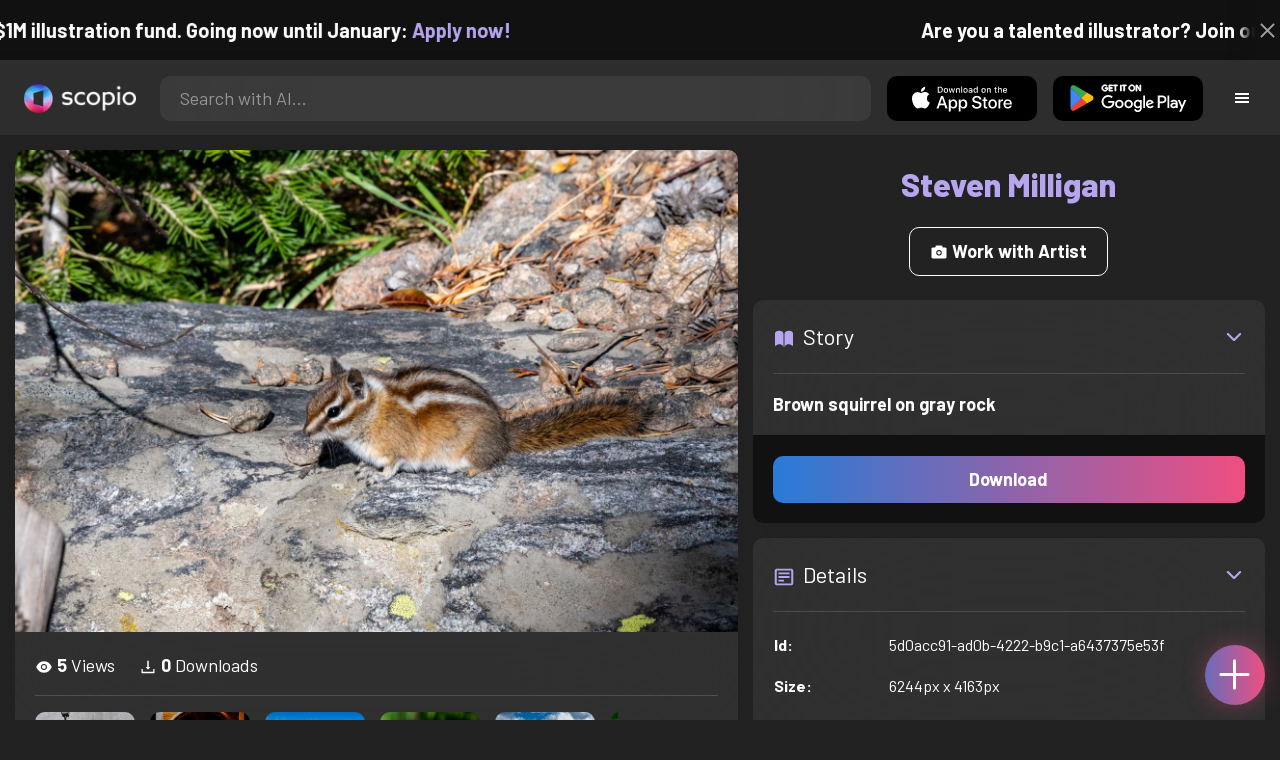

--- FILE ---
content_type: text/html; charset=utf-8
request_url: https://artist.scop.io/image/brown-squirrel-on-gray-rock-10
body_size: 29529
content:
<!DOCTYPE html><html lang="en"><head><meta charSet="utf-8"/><meta name="viewport" content="width=device-width"/><meta name="theme-color" content="#222222"/><meta property="og:url" content="https://scop.io"/><meta property="og:type" content="website"/><link rel="icon" href="/logo@2x.png"/><title>Brown squirrel on gray rock - Image from Steven Milligan - Scopio</title><meta name="robots" content="index,follow"/><meta name="description" content="Brown squirrel on gray rock"/><meta property="og:title" content="Brown squirrel on gray rock - Image from Steven Milligan - Scopio"/><meta property="og:description" content="Brown squirrel on gray rock"/><meta property="og:image" content="https://images.scop.io/dbd9c870-8e12-4673-a788-8e001a55ea08/1500-b8242764-cd31-442a-88d3-91f5765e2892.jpg"/><meta property="og:image:alt" content="Brown squirrel on gray rock"/><meta property="og:image:secure_url" content="https://images.scop.io/dbd9c870-8e12-4673-a788-8e001a55ea08/1500-b8242764-cd31-442a-88d3-91f5765e2892.jpg"/><meta property="og:image:width" content="6244"/><meta property="og:image:height" content="4163"/><meta name="next-head-count" content="16"/><meta name="facebook-domain-verification" content="p5w8w5jt8orna8f2x6hhn2hqosj9pt"/><script>
  !function(f,b,e,v,n,t,s)
  {if(f.fbq)return;n=f.fbq=function(){n.callMethod?
  n.callMethod.apply(n,arguments):n.queue.push(arguments)};
  if(!f._fbq)f._fbq=n;n.push=n;n.loaded=!0;n.version='2.0';
  n.queue=[];t=b.createElement(e);t.async=!0;
  t.src=v;s=b.getElementsByTagName(e)[0];
  s.parentNode.insertBefore(t,s)}(window, document,'script',
  'https://connect.facebook.net/en_US/fbevents.js');
  fbq('init', '372177889868976');
  fbq('track', 'PageView');
</script><noscript><img height="1" width="1" style="display:none" src="https://www.facebook.com/tr?id=372177889868976&amp;ev=PageView&amp;noscript=1"/></noscript><script>
  !function (w, d, t) {
    w.TiktokAnalyticsObject = t;
    var ttq = w[t] = w[t] || [];
    ttq.methods = ['page','track','identify','instances','debug','on','off','once','ready','setUserProperties','setVisitorProperties','reset'];
    ttq.setAndDefer = function (t, e) { t[e] = function () { t.push([e].concat(Array.prototype.slice.call(arguments, 0))); }; };
    for (var i = 0; i < ttq.methods.length; i++) ttq.setAndDefer(ttq, ttq.methods[i]);
    ttq.instance = function (t) { var e = ttq._i[t] || []; for (var n = 0; n < ttq.methods.length; n++) ttq.setAndDefer(e, ttq.methods[n]); return e; };
    ttq.load = function (e, n) { var i = 'https://analytics.tiktok.com/i18n/pixel/events.js'; ttq._t = ttq._t || {}; ttq._t[e] = +new Date(); ttq._o = ttq._o || {}; ttq._o[e] = n || {}; var o = d.createElement('script'); o.type = 'text/javascript'; o.async = true; o.src = i + '?sdkid=' + e + '&lib=' + t; var a = d.getElementsByTagName('script')[0]; a.parentNode.insertBefore(o, a); };
    ttq.load('D41N8QRC77U7N6DP7320');
    ttq.page();
  }(window, document, 'ttq');
</script><link rel="preload" href="/_next/static/media/727a5e5939c45715.p.woff2" as="font" type="font/woff2" crossorigin="anonymous"/><link rel="preload" href="/_next/static/media/da6e8409c2538de5.p.woff2" as="font" type="font/woff2" crossorigin="anonymous"/><link rel="preload" href="/_next/static/media/1ba0a863e6af8aeb.p.woff2" as="font" type="font/woff2" crossorigin="anonymous"/><link rel="preload" href="/_next/static/media/61d96c4884191721.p.woff2" as="font" type="font/woff2" crossorigin="anonymous"/><link rel="preload" href="/_next/static/media/b0bb26939bb40fdb.p.woff2" as="font" type="font/woff2" crossorigin="anonymous"/><link rel="preload" href="/_next/static/media/60c9b95e8d9e49be.p.woff2" as="font" type="font/woff2" crossorigin="anonymous"/><link rel="preload" href="/_next/static/media/6ad0344ed98ac2e9.p.woff2" as="font" type="font/woff2" crossorigin="anonymous"/><link rel="preload" href="/_next/static/media/cb8236635aff3c3e.p.woff2" as="font" type="font/woff2" crossorigin="anonymous"/><link rel="preload" href="/_next/static/media/b3a76c66cf7d6d7d.p.woff2" as="font" type="font/woff2" crossorigin="anonymous"/><link rel="preload" href="/_next/static/css/df714663431f7977.css" as="style"/><link rel="stylesheet" href="/_next/static/css/df714663431f7977.css" data-n-g=""/><noscript data-n-css=""></noscript><script defer="" nomodule="" src="/_next/static/chunks/polyfills-c67a75d1b6f99dc8.js"></script><script src="/_next/static/chunks/webpack-ec520ae71728b6e1.js" defer=""></script><script src="/_next/static/chunks/framework-5d22b1fdc4271279.js" defer=""></script><script src="/_next/static/chunks/main-9b9c71cc88868fb5.js" defer=""></script><script src="/_next/static/chunks/pages/_app-e50623b486dfb300.js" defer=""></script><script src="/_next/static/chunks/2e3a845b-5ca589b06021e372.js" defer=""></script><script src="/_next/static/chunks/ebc70433-02c1a2abe71d3e57.js" defer=""></script><script src="/_next/static/chunks/3a17f596-9e9dbc8d4817eada.js" defer=""></script><script src="/_next/static/chunks/69480c19-9e41bdcd443a9057.js" defer=""></script><script src="/_next/static/chunks/4577d2ec-0e8368e85494243e.js" defer=""></script><script src="/_next/static/chunks/2553-85ed9a54a38eda07.js" defer=""></script><script src="/_next/static/chunks/6729-3397ec207fe2e679.js" defer=""></script><script src="/_next/static/chunks/9153-e7dcc16371097056.js" defer=""></script><script src="/_next/static/chunks/4621-a9ad52f241cf47c7.js" defer=""></script><script src="/_next/static/chunks/3062-4a8a304c86d2b370.js" defer=""></script><script src="/_next/static/chunks/7848-9dc6a203ad021d5f.js" defer=""></script><script src="/_next/static/chunks/pages/image/%5Bhandle%5D-b45fabcf12369c2d.js" defer=""></script><script src="/_next/static/mYPkRnleGQzLEsFxI_91l/_buildManifest.js" defer=""></script><script src="/_next/static/mYPkRnleGQzLEsFxI_91l/_ssgManifest.js" defer=""></script><style data-styled="" data-styled-version="6.1.19">.faHhmg{padding:0px;}/*!sc*/
data-styled.g1[id="sc-85c25d-0"]{content:"faHhmg,"}/*!sc*/
.iKxwYt{padding-left:15px;padding-right:15px;width:100%;}/*!sc*/
data-styled.g2[id="sc-5323400-0"]{content:"iKxwYt,"}/*!sc*/
.hXwPwX{height:15px;min-height:15px;}/*!sc*/
data-styled.g3[id="sc-7a141d7-0"]{content:"hXwPwX,"}/*!sc*/
.brANfN{background-color:#222222;display:flex;justify-content:center;align-items:center;}/*!sc*/
data-styled.g4[id="sc-cc1b0b31-0"]{content:"brANfN,"}/*!sc*/
.lmAQss{width:100%;height:100%;border-radius:100%;background-size:cover;background-position:center;background-color:#FFFFFF22;}/*!sc*/
data-styled.g5[id="sc-cc1b0b31-1"]{content:"lmAQss,"}/*!sc*/
.dorytl{background-color:#2D2D2DAA;backdrop-filter:blur(100px);position:fixed;top:0px;bottom:0px;z-index:25000000;box-shadow:-1px 0px 10px #00000033;border-left:1px solid #ffffff0a;width:320px;max-width:100%;right:-320px;opacity:0;transition:right 300ms ease-in-out,opacity 300ms ease-in-out 300ms;overflow-y:scroll;overflow-x:hidden;scrollbar-width:none;-ms-overflow-style:none;}/*!sc*/
.dorytl::-webkit-scrollbar{width:0;height:0;}/*!sc*/
data-styled.g6[id="sc-2a0dd069-0"]{content:"dorytl,"}/*!sc*/
.jzjnAH{background-color:#00000066;position:fixed;top:0px;bottom:0px;left:0px;right:0px;z-index:20000000;transition:opacity 300ms ease-in-out;}/*!sc*/
data-styled.g9[id="sc-2a0dd069-3"]{content:"jzjnAH,"}/*!sc*/
.iTRjuW{cursor:pointer;margin:0px;width:30px;height:30px;border-radius:30px;display:flex;justify-content:center;align-items:center;border:none;background-color:transparent;color:#FFFFFF;}/*!sc*/
.iTRjuW:hover{background-color:#00000022;}/*!sc*/
.iTRjuW:active{transform:scale(0.95);}/*!sc*/
data-styled.g10[id="sc-2a0dd069-4"]{content:"iTRjuW,"}/*!sc*/
.cwnKJY{flex:1;display:flex;justify-content:center;align-items:center;font-weight:bold;}/*!sc*/
data-styled.g11[id="sc-2a0dd069-5"]{content:"cwnKJY,"}/*!sc*/
.kemofl{cursor:pointer;flex:1;text-align:center;font-weight:bold;padding:20px 10px;border-radius:10px;background-color:#00000000;}/*!sc*/
data-styled.g12[id="sc-243354b2-0"]{content:"kemofl,"}/*!sc*/
.hIjuny{background-color:#00000033;margin-bottom:10px;border-radius:80px;height:80px;width:80px;display:inline-flex;align-items:center;justify-content:center;font-size:60px;color:#FFFFFF99;box-shadow:0px 0px 0px 0px #B7A5EF;background-size:cover;background-position:center;transition:box-shadow 200ms ease-out;}/*!sc*/
data-styled.g13[id="sc-243354b2-1"]{content:"hIjuny,"}/*!sc*/
.daQMxJ{color:#B7A5EF;margin-bottom:8px;line-height:1;}/*!sc*/
data-styled.g14[id="sc-243354b2-2"]{content:"daQMxJ,"}/*!sc*/
.jbDYKT{line-height:1;font-size:small;}/*!sc*/
data-styled.g15[id="sc-243354b2-3"]{content:"jbDYKT,"}/*!sc*/
.fxefpp{position:absolute;padding:0px;left:0px;right:0px;}/*!sc*/
data-styled.g16[id="sc-3aa2150b-0"]{content:"fxefpp,"}/*!sc*/
.bndQHE{list-style:none;text-align:center;opacity:0;display:block;animation:djyxat 500ms ease forwards 0ms;}/*!sc*/
.eBQYJR{list-style:none;text-align:center;opacity:0;display:block;animation:djyxat 500ms ease forwards 50ms;}/*!sc*/
.ivAeUB{list-style:none;text-align:center;opacity:0;display:block;animation:djyxat 500ms ease forwards 100ms;}/*!sc*/
.xcXLc{list-style:none;text-align:center;opacity:0;display:block;animation:djyxat 500ms ease forwards 150ms;}/*!sc*/
.beBIFe{list-style:none;text-align:center;opacity:0;display:block;animation:djyxat 500ms ease forwards 200ms;}/*!sc*/
.gXHBQD{list-style:none;text-align:center;opacity:0;display:block;animation:djyxat 500ms ease forwards 250ms;}/*!sc*/
.blnDfD{list-style:none;text-align:center;opacity:0;display:block;animation:djyxat 500ms ease forwards 300ms;}/*!sc*/
.iKUzUS{list-style:none;text-align:center;opacity:0;display:block;animation:djyxat 500ms ease forwards 350ms;}/*!sc*/
.ijPXWM{list-style:none;text-align:center;opacity:0;display:block;animation:djyxat 500ms ease forwards 400ms;}/*!sc*/
.RzMtx{list-style:none;text-align:center;opacity:0;display:block;animation:djyxat 500ms ease forwards 450ms;}/*!sc*/
.iqBSxl{list-style:none;text-align:center;opacity:0;display:block;animation:djyxat 500ms ease forwards 500ms;}/*!sc*/
.Cbkis{list-style:none;text-align:center;opacity:0;display:block;animation:djyxat 500ms ease forwards 550ms;}/*!sc*/
.ZDwhO{list-style:none;text-align:center;opacity:0;display:block;animation:djyxat 500ms ease forwards 600ms;}/*!sc*/
.hcFOnT{list-style:none;text-align:center;opacity:0;display:block;animation:djyxat 500ms ease forwards 650ms;}/*!sc*/
.bgpqIn{list-style:none;text-align:center;opacity:0;display:block;animation:djyxat 500ms ease forwards 700ms;}/*!sc*/
.iHTJgS{list-style:none;text-align:center;opacity:0;display:none;}/*!sc*/
data-styled.g17[id="sc-3aa2150b-1"]{content:"bndQHE,eBQYJR,ivAeUB,xcXLc,beBIFe,gXHBQD,blnDfD,iKUzUS,ijPXWM,RzMtx,iqBSxl,Cbkis,ZDwhO,hcFOnT,bgpqIn,iHTJgS,"}/*!sc*/
.EDgof{width:100%;font-weight:bold;display:flex;justify-content:center;border-radius:10px;padding:15px 20px;cursor:pointer;transition:transform 200ms ease-in-out;color:#FFFFFF;z-index:100000000;}/*!sc*/
.EDgof:hover{background-color:#00000022;text-decoration:none!important;transform:scale(1.05);}/*!sc*/
.EDgof:active{transform:scale(0.95);}/*!sc*/
data-styled.g18[id="sc-3aa2150b-2"]{content:"EDgof,"}/*!sc*/
.ea-DUDc{position:relative;}/*!sc*/
data-styled.g19[id="sc-91da46db-0"]{content:"ea-DUDc,"}/*!sc*/
.gchIVB{display:flex;}/*!sc*/
data-styled.g20[id="sc-91da46db-1"]{content:"gchIVB,"}/*!sc*/
.RWUmz{padding:8px;position:absolute;top:0px;left:0px;right:0px;z-index:10000;height:75px;background-color:#2D2D2D;box-shadow:0px 1px 10px #00000011;}/*!sc*/
data-styled.g21[id="sc-61c3ad9e-0"]{content:"RWUmz,"}/*!sc*/
.gCbuSJ{display:flex;margin:auto;}/*!sc*/
data-styled.g22[id="sc-61c3ad9e-1"]{content:"gCbuSJ,"}/*!sc*/
.ciaGYn{height:75px;}/*!sc*/
data-styled.g23[id="sc-61c3ad9e-2"]{content:"ciaGYn,"}/*!sc*/
.jJYGrt{padding:8px;display:flex;align-items:center;}/*!sc*/
data-styled.g24[id="sc-61c3ad9e-3"]{content:"jJYGrt,"}/*!sc*/
.eGTUmr{padding:8px;flex:1;justify-content:center;align-items:center;}/*!sc*/
data-styled.g25[id="sc-61c3ad9e-4"]{content:"eGTUmr,"}/*!sc*/
.eotbmb{padding:8px;display:flex;align-items:center;}/*!sc*/
data-styled.g26[id="sc-61c3ad9e-5"]{content:"eotbmb,"}/*!sc*/
.ddbelh{display:flex;align-items:center;width:0px;display:flex;justify-content:center;align-items:center;overflow:hidden;transition:width 300ms ease;}/*!sc*/
data-styled.g27[id="sc-61c3ad9e-6"]{content:"ddbelh,"}/*!sc*/
.bbriCt{padding:8px;display:flex;align-items:center;}/*!sc*/
data-styled.g28[id="sc-61c3ad9e-7"]{content:"bbriCt,"}/*!sc*/
.iJlStX{display:flex;flex:1;height:100%;}/*!sc*/
data-styled.g29[id="sc-61c3ad9e-8"]{content:"iJlStX,"}/*!sc*/
.iVwcPA{display:flex;flex:1;padding:10px 20px;border-radius:10px;border:none;height:100%;outline:none;}/*!sc*/
.iVwcPA:focus{transform:300ms ease-in-out;box-shadow:0px 0px 0px 3px #B7A5EF66;}/*!sc*/
data-styled.g30[id="sc-61c3ad9e-9"]{content:"iVwcPA,"}/*!sc*/
.gUZfSM{width:150px;height:100%!important;background-color:black;border-radius:10px;border:none;color:white;cursor:pointer;}/*!sc*/
data-styled.g31[id="sc-61c3ad9e-10"]{content:"gUZfSM,"}/*!sc*/
.iNcWot{height:100%;width:45px;aspect-ratio:1;display:flex;justify-content:center;align-items:center;cursor:pointer;}/*!sc*/
.iNcWot:hover{opacity:0.8;}/*!sc*/
.iNcWot:active{opacity:0.5;}/*!sc*/
data-styled.g32[id="sc-61c3ad9e-11"]{content:"iNcWot,"}/*!sc*/
.LdvNM{display:flex;flex-direction:column;min-height:100vh;}/*!sc*/
data-styled.g33[id="sc-c6ac3502-0"]{content:"LdvNM,"}/*!sc*/
.drdvVd{font-weight:bold;border-radius:10px;padding:10px 20px;font-size:18px;width:none;border:none;pointer-events:auto;opacity:1;transition:opacity 200ms;}/*!sc*/
.drdvVd.glass-button{background:rgba(255, 255, 255, 0.1);backdrop-filter:blur(10px);-webkit-backdrop-filter:blur(10px);border:1px solid rgba(255, 255, 255, 0.2);box-shadow:0 2px 8px rgba(0, 0, 0, 0.2);color:#FFFFFF;}/*!sc*/
.drdvVd.glass-button:hover{background:rgba(255, 255, 255, 0.15);box-shadow:0 4px 12px rgba(0, 0, 0, 0.3);}/*!sc*/
.drdvVd.glass-button:active{box-shadow:0 2px 8px rgba(0, 0, 0, 0.2);}/*!sc*/
.fzsXKb{font-weight:bold;border-radius:10px;padding:10px 20px;font-size:18px;width:100%;border:none;pointer-events:auto;opacity:1;transition:opacity 200ms;}/*!sc*/
.fzsXKb.glass-button{background:rgba(255, 255, 255, 0.1);backdrop-filter:blur(10px);-webkit-backdrop-filter:blur(10px);border:1px solid rgba(255, 255, 255, 0.2);box-shadow:0 2px 8px rgba(0, 0, 0, 0.2);color:#FFFFFF;}/*!sc*/
.fzsXKb.glass-button:hover{background:rgba(255, 255, 255, 0.15);box-shadow:0 4px 12px rgba(0, 0, 0, 0.3);}/*!sc*/
.fzsXKb.glass-button:active{box-shadow:0 2px 8px rgba(0, 0, 0, 0.2);}/*!sc*/
data-styled.g34[id="sc-e74385ac-0"]{content:"drdvVd,fzsXKb,"}/*!sc*/
.jiWIKP{border:none;color:white;background-size:100%;background-image:linear-gradient(to right, #287BD7, #EF4E81);pointer-events:auto;animation:none;transition:background-size 0.5s ease-in-out,opacity 500ms!important;}/*!sc*/
@keyframes buttonLoadingAnimation{0%{box-shadow:0px 0px 30px -15px #EF4E81;background-size:100%;}50%{box-shadow:0px 0px 30px -15px #287BD7;background-size:150%;}100%{box-shadow:0px 0px 30px -15px #EF4E81;background-size:100%;}}/*!sc*/
@keyframes buttonHoverAnimation{0%{background-size:100%;}100%{background-size:150%;}}/*!sc*/
@keyframes buttonActiveAnimation{0%{background-size:150%;}100%{background-size:100%;}}/*!sc*/
.jiWIKP:hover{animation:buttonHoverAnimation 0.5s forwards;}/*!sc*/
.jiWIKP:active{animation:buttonActiveAnimation 0.25s forwards;}/*!sc*/
data-styled.g35[id="sc-e74385ac-1"]{content:"jiWIKP,"}/*!sc*/
.EGEqQ{border:1px solid #FFFFFF;color:#FFFFFF;background-color:transparent;transition:background-color 200ms,color 200ms;}/*!sc*/
.EGEqQ:hover{background-color:#FFFFFF33;color:#FFFFFF;}/*!sc*/
.EGEqQ:active{background-color:#FFFFFF44;color:#FFFFFF;}/*!sc*/
data-styled.g37[id="sc-e74385ac-3"]{content:"EGEqQ,"}/*!sc*/
html{scroll-behavior:smooth;}/*!sc*/
body{background-color:#222222;color:#FFFFFF;position:relative;}/*!sc*/
a{color:#B7A5EF;text-decoration:none!important;}/*!sc*/
a:hover{color:#B7A5EFCC;text-decoration:underline!important;}/*!sc*/
.text-primary{color:#B7A5EF!important;}/*!sc*/
.text-secondary{color:#EF4E81!important;}/*!sc*/
.card{backdrop-filter:blur(100px)!important;background-color:#FFFFFF11!important;border-radius:10px!important;border:none!important;box-shadow:0px 2px 12px -11px black!important;}/*!sc*/
.card-img{border-radius:10px 10px 0px 0px!important;}/*!sc*/
.card-header{border-radius:10px 10px 0px 0px!important;background-color:#2D2D2D!important;padding:20px!important;}/*!sc*/
.card-body{padding:20px!important;}/*!sc*/
.card-footer{border-radius:0px 0px 10px 10px!important;padding:20px!important;}/*!sc*/
table{background-color:transparent!important;}/*!sc*/
.modal-content{height:auto!important;margin:auto!important;}/*!sc*/
.cursor-pointer{cursor:pointer!important;}/*!sc*/
.text-color{color:#B7A5EF!important;}/*!sc*/
.text-muted{color:#FFFFFF99!important;}/*!sc*/
.scp-shadow{box-shadow:0px 5px 10px -10px black!important;}/*!sc*/
.scp-shadow-hover:hover{box-shadow:0px 5px 15px -10px black!important;}/*!sc*/
input:not([type="checkbox"]),select,textarea{appearance:none;-webkit-appearance:none;width:100%;color:#FFFFFF!important;background-color:#FFFFFF11!important;backdrop-filter:blur(100px);font-size:18px!important;display:flex;flex:1;padding:10px 20px!important;border:none!important;border-radius:10px!important;outline:none;transform:300ms ease-in-out!important;-ms-overflow-style:none;}/*!sc*/
input:not([type="checkbox"]):focus,select:focus,textarea:focus{transform:300ms ease-in-out!important;box-shadow:0px 0px 0px 3px #B7A5EF66!important;}/*!sc*/
input:not([type="checkbox"])::-webkit-scrollbar,select::-webkit-scrollbar,textarea::-webkit-scrollbar{width:0;height:0;}/*!sc*/
::placeholder{color:#FFFFFF77!important;}/*!sc*/
::-ms-input-placeholder{color:#FFFFFF77!important;}/*!sc*/
select.placeholder-selected{color:#FFFFFF77!important;}/*!sc*/
#nprogress .bar{background-color:#287BD7!important;background:linear-gradient(to right, #287BD7, #EF4E81);height:4px;border-radius:4px;z-index:100000000;}/*!sc*/
@media only screen and (max-width: 600px){#nprogress .bar{height:3px;border-radius:3px;}}/*!sc*/
#nprogress .peg{height:100%;width:40px;border-radius:100px;background:linear-gradient(to right, #FFFFFF00, #FFFFFFFF);box-shadow:2px 0px 2px 0px #FFFFFFAA;transform:rotate(0);}/*!sc*/
.multiple-values-highlight{font-weight:bold!important;text-shadow:0px 0px 10px #EF4E8199!important;}/*!sc*/
.modal-content{border-radius:10px!important;background-color:#2D2D2D!important;border:none;}/*!sc*/
.modal-header{border-bottom:1px solid #FFFFFF11;}/*!sc*/
.modal-open{overflow-y:scroll!important;overflow-x:hidden!important;padding-right:0px!important;scrollbar-width:none!important;}/*!sc*/
.text-danger{color:tomato!important;}/*!sc*/
iframe{right:600px!important;}/*!sc*/
data-styled.g40[id="sc-global-enBoQG1"]{content:"sc-global-enBoQG1,"}/*!sc*/
.cMdFnI{margin-top:auto;background-color:#111111;color:white;}/*!sc*/
data-styled.g41[id="sc-7b3f34a6-0"]{content:"cMdFnI,"}/*!sc*/
.oVxTl{padding:40px;background-color:#2D2D2D;}/*!sc*/
data-styled.g42[id="sc-7b3f34a6-1"]{content:"oVxTl,"}/*!sc*/
.gfMIgv{padding:40px;}/*!sc*/
data-styled.g43[id="sc-7b3f34a6-2"]{content:"gfMIgv,"}/*!sc*/
.fhyDSO{list-style:none;padding:0px;}/*!sc*/
data-styled.g44[id="sc-7b3f34a6-3"]{content:"fhyDSO,"}/*!sc*/
.cpQKOv{margin-bottom:10px;font-size:16px;}/*!sc*/
data-styled.g45[id="sc-7b3f34a6-4"]{content:"cpQKOv,"}/*!sc*/
.hsEgE{width:100%;background:none!important;background-color:#000000!important;}/*!sc*/
.hsEgE:hover{background-color:#000000dd!important;}/*!sc*/
.hsEgE:active{background-color:#000000!important;}/*!sc*/
data-styled.g46[id="sc-7b3f34a6-5"]{content:"hsEgE,"}/*!sc*/
.fZBia-D{position:fixed;width:60px;height:60px;right:15px;bottom:15px;z-index:1000000000;}/*!sc*/
data-styled.g58[id="sc-8f091726-0"]{content:"fZBia-D,"}/*!sc*/
.jCYQRG{user-select:none;width:100%;height:100%;border-radius:60px;box-shadow:0px 0px 30px -10px #EF4E81;display:flex;justify-content:center;align-items:center;cursor:pointer;transition:500ms;background-image:linear-gradient(to right, #287BD7 -50%, #EF4E81 100%);}/*!sc*/
@keyframes buttonHoverAnimation{0%{background-image:linear-gradient(to right, #287BD7 -50%, #EF4E81 100%);}100%{background-image:linear-gradient(to right, #287BD7 -100%, #EF4E81 100%);}}/*!sc*/
@keyframes buttonActiveAnimation{0%{background-size:100%;}100%{background-size:150%;}}/*!sc*/
.jCYQRG:hover{animation:buttonHoverAnimation 1s forwards;}/*!sc*/
.jCYQRG:active{animation:buttonActiveAnimation 1s forwards;}/*!sc*/
data-styled.g59[id="sc-8f091726-1"]{content:"jCYQRG,"}/*!sc*/
.gOINkQ{position:absolute;transition:200ms;z-index:-1;bottom:30px;right:30px;transform:scale(
		0
	);background-color:#2D2D2DAA;box-shadow:0px 2px 10px #222222;backdrop-filter:blur(50px);padding:15px;border-radius:10px;border:1px solid #FFFFFF11;transform-origin:100% 100%;width:200px;}/*!sc*/
data-styled.g60[id="sc-8f091726-2"]{content:"gOINkQ,"}/*!sc*/
.bKszla{padding:5px 10px;font-size:20px;text-align:center;border-radius:5px;cursor:pointer;}/*!sc*/
.bKszla:hover{background-color:#B7A5EF66;}/*!sc*/
data-styled.g61[id="sc-8f091726-3"]{content:"bKszla,"}/*!sc*/
.bSeYcd{transform:translateY(-2px);opacity:0.4;margin-right:5px;}/*!sc*/
data-styled.g62[id="sc-8f091726-4"]{content:"bSeYcd,"}/*!sc*/
.exvZzg{transform:translateY(-2px);opacity:0.4;margin-right:5px;}/*!sc*/
data-styled.g63[id="sc-8f091726-5"]{content:"exvZzg,"}/*!sc*/
.jFTCIH{transform:translateY(-2px);opacity:0.4;margin-right:5px;}/*!sc*/
data-styled.g64[id="sc-8f091726-6"]{content:"jFTCIH,"}/*!sc*/
.cNXQtV{background-color:#111111;position:absolute;height:60px;top:-60px;width:100%;color:white;display:flex;justify-content:center;align-items:center;font-weight:bold;font-size:20px;font-size:clamp(16px, 2vw, 20px);overflow:hidden;}/*!sc*/
data-styled.g65[id="sc-dc8bafc0-0"]{content:"cNXQtV,"}/*!sc*/
.dmRoff{box-shadow:0px 0px 10px 10px #111111;position:absolute;z-index:1000000;background-color:#111111;right:0px;top:0px;bottom:0px;display:flex;justify-content:center;align-items:center;aspect-ratio:1;cursor:pointer;color:#ffffff99;}/*!sc*/
.dmRoff:hover{color:#ffffffff;}/*!sc*/
.dmRoff:active{color:#ffffff99;}/*!sc*/
data-styled.g66[id="sc-dc8bafc0-1"]{content:"dmRoff,"}/*!sc*/
.bmGnQc{width:15px;min-width:15px;}/*!sc*/
data-styled.g71[id="sc-e74d31c1-0"]{content:"bmGnQc,"}/*!sc*/
.fmCQnc{width:100%;padding:0px 15px;display:flex;overflow-y:hidden;}/*!sc*/
.fmCQnc::-webkit-scrollbar{width:0.5rem;height:0px;}/*!sc*/
data-styled.g76[id="sc-837fd64e-0"]{content:"fmCQnc,"}/*!sc*/
.kuYKRb{display:flex;}/*!sc*/
data-styled.g77[id="sc-7362d475-0"]{content:"kuYKRb,"}/*!sc*/
.kXJAxR{flex:1;display:flex;align-items:center;}/*!sc*/
data-styled.g78[id="sc-7362d475-1"]{content:"kXJAxR,"}/*!sc*/
.kjIZGG{display:flex;align-items:center;}/*!sc*/
data-styled.g79[id="sc-7362d475-2"]{content:"kjIZGG,"}/*!sc*/
.bHpYgc{cursor:pointer;display:block;font-size:18px;padding:5px;border-radius:10px;transition:100ms linear;}/*!sc*/
.bHpYgc:hover{background-color:#00000011;}/*!sc*/
.bHpYgc:active{opacity:0.75;}/*!sc*/
data-styled.g80[id="sc-7362d475-3"]{content:"bHpYgc,"}/*!sc*/
.fdCkFA{cursor:pointer;font-size:22px;display:flex;justify-content:center;align-items:center;user-select:none;margin:0px 20px;padding:20px 0px;transition:border-bottom-color 200ms linear;border-bottom:1px solid #FFFFFF22;}/*!sc*/
data-styled.g81[id="sc-4ab6291e-0"]{content:"fdCkFA,"}/*!sc*/
.dBnGjF{border:solid 1px #FFFFFF99;color:#FFFFFF99;font-size:18px;display:inline-flex;border-radius:10px;padding:8px 16px;margin:2px;transition:100ms linear;cursor:pointer;}/*!sc*/
.dBnGjF:hover{text-decoration:none!important;background-color:#FFFFFF99;color:#222222;}/*!sc*/
data-styled.g88[id="sc-479b0573-0"]{content:"dBnGjF,"}/*!sc*/
.jPcaMP{display:flex;}/*!sc*/
data-styled.g89[id="sc-21f684f7-0"]{content:"jPcaMP,"}/*!sc*/
.iAVOUX{width:100%;display:flex;overflow-y:scroll;position:relative;}/*!sc*/
.iAVOUX::-webkit-scrollbar{width:0rem;height:0px;}/*!sc*/
data-styled.g90[id="sc-21f684f7-1"]{content:"iAVOUX,"}/*!sc*/
.gnNQdB{background-color:#FFFFFF11;background-image:url(https://images.scop.io/69d05231-6497-49ba-8482-ad9b0a08ce8b/320-a4c8ea0d-a46e-4e27-94db-d73d4eb8eabb.jpg);border-radius:10px;background-position:center;background-size:cover;min-width:100px;width:100px;height:100px;object-fit:cover;margin:0px;}/*!sc*/
.eWUhdh{background-color:#FFFFFF11;background-image:url(https://images.scop.io/d8682075-438c-4bac-91f5-000be71bfcca/320-1091926d-d2c4-41af-b9ee-42610764ac0b.jpg);border-radius:10px;background-position:center;background-size:cover;min-width:100px;width:100px;height:100px;object-fit:cover;margin:0px;}/*!sc*/
.jLaTQp{background-color:#FFFFFF11;background-image:url(https://images.scop.io/3a0a814d-6785-4769-9c4e-190936872385/320-856e88fb-8e6c-4a02-a3f4-fbfcdd0f975b.jpg);border-radius:10px;background-position:center;background-size:cover;min-width:100px;width:100px;height:100px;object-fit:cover;margin:0px;}/*!sc*/
.iQxEOZ{background-color:#FFFFFF11;background-image:url(https://images.scop.io/5d654ebb-6ba2-4685-87c5-b1cedd4ec562/320-326a9694-974f-453c-96c6-89f494ab2e26.jpg);border-radius:10px;background-position:center;background-size:cover;min-width:100px;width:100px;height:100px;object-fit:cover;margin:0px;}/*!sc*/
.kBuNKW{background-color:#FFFFFF11;background-image:url(https://images.scop.io/7762cd67-d45f-4f11-90b5-6dca86ed617e/320-70f1aec3-89ea-4e5e-ab59-98de52a2c151.jpg);border-radius:10px;background-position:center;background-size:cover;min-width:100px;width:100px;height:100px;object-fit:cover;margin:0px;}/*!sc*/
.bWsA-dz{background-color:#FFFFFF11;background-image:url(https://images.scop.io/5d654ebb-6ba2-4685-87c5-b1cedd4ec562/320-e6433372-e60c-4b87-a598-2c42fcad57ef.jpg);border-radius:10px;background-position:center;background-size:cover;min-width:100px;width:100px;height:100px;object-fit:cover;margin:0px;}/*!sc*/
.kkMcSk{background-color:#FFFFFF11;background-image:url(https://images.scop.io/afd9536b-ee62-4acd-a7d7-d6077291e893/320-8fc8df7a-4320-4ab8-bbb2-c256ae0af619.jpg);border-radius:10px;background-position:center;background-size:cover;min-width:100px;width:100px;height:100px;object-fit:cover;margin:0px;}/*!sc*/
.cnSNPW{background-color:#FFFFFF11;background-image:url(https://images.scop.io/7229a77d-c40f-47e6-90bd-85ac268b52a0/320-6644a1eb-2751-413b-b519-edc8534847e7.jpg);border-radius:10px;background-position:center;background-size:cover;min-width:100px;width:100px;height:100px;object-fit:cover;margin:0px;}/*!sc*/
.dUDOFj{background-color:#FFFFFF11;background-image:url(https://images.scop.io/a6d804d0-d806-49d7-9048-a279d9f3afd4/320-1220cdcc-7016-4efa-abcd-0ee225088a1f.jpg);border-radius:10px;background-position:center;background-size:cover;min-width:100px;width:100px;height:100px;object-fit:cover;margin:0px;}/*!sc*/
.kvdYgU{background-color:#FFFFFF11;background-image:url(https://images.scop.io/07c9540b-f988-4f22-bf23-fe005c7a3011/320-c64c2081-2738-4c76-bf82-33484e2bc68e.jpg);border-radius:10px;background-position:center;background-size:cover;min-width:100px;width:100px;height:100px;object-fit:cover;margin:0px;}/*!sc*/
.guFMGX{background-color:#FFFFFF11;background-image:url(https://images.scop.io/fedf222b-b5b8-46b3-bef1-784c92daa876/320-4bad7ca3-3866-4ebc-99ad-9b0473cb38cc.jpg);border-radius:10px;background-position:center;background-size:cover;min-width:100px;width:100px;height:100px;object-fit:cover;margin:0px;}/*!sc*/
.eBjQRN{background-color:#FFFFFF11;background-image:url(https://images.scop.io/6595f304-a3c8-46ec-b52c-b1fb9f414fec/320-53cbf728-05aa-4191-b611-ec38b53fe708.jpg);border-radius:10px;background-position:center;background-size:cover;min-width:100px;width:100px;height:100px;object-fit:cover;margin:0px;}/*!sc*/
.gWGBBa{background-color:#FFFFFF11;background-image:url(https://images.scop.io/642d4427-8366-4901-b357-037cc9244193/320-9aa9b449-3304-4490-9fa1-281604c17aab.jpg);border-radius:10px;background-position:center;background-size:cover;min-width:100px;width:100px;height:100px;object-fit:cover;margin:0px;}/*!sc*/
.jPiwhp{background-color:#FFFFFF11;background-image:url(https://images.scop.io/edaf8368-ccb3-4e87-87ce-2f78960f318c/320-5ac7ef9e-9fb3-4651-a45a-21af7b58bbd1.jpg);border-radius:10px;background-position:center;background-size:cover;min-width:100px;width:100px;height:100px;object-fit:cover;margin:0px;}/*!sc*/
.hRTpsa{background-color:#FFFFFF11;background-image:url(https://images.scop.io/07c9540b-f988-4f22-bf23-fe005c7a3011/320-d67c083d-078d-431a-a1b3-90687aae5990.jpg);border-radius:10px;background-position:center;background-size:cover;min-width:100px;width:100px;height:100px;object-fit:cover;margin:0px;}/*!sc*/
.ha-dWIm{background-color:#FFFFFF11;background-image:url(https://images.scop.io/1fb1446e-10ba-48b5-841a-c48c9779a35e/320-7fde0428-316b-491e-9eb8-0448f508e517.jpg);border-radius:10px;background-position:center;background-size:cover;min-width:100px;width:100px;height:100px;object-fit:cover;margin:0px;}/*!sc*/
.geuKms{background-color:#FFFFFF11;background-image:url(https://images.scop.io/3222cdcb-cc58-4520-a929-aeb90b48e87b/320-33b7cae4-05a8-4ac7-9321-6fe3f3d3d678.jpg);border-radius:10px;background-position:center;background-size:cover;min-width:100px;width:100px;height:100px;object-fit:cover;margin:0px;}/*!sc*/
.blAcLl{background-color:#FFFFFF11;background-image:url(https://images.scop.io/8b53bb87-b657-4e71-afba-d4c05eddf474/320-625091e1-4601-42ca-8768-06eb5253185f.jpg);border-radius:10px;background-position:center;background-size:cover;min-width:100px;width:100px;height:100px;object-fit:cover;margin:0px;}/*!sc*/
.fBLlnt{background-color:#FFFFFF11;background-image:url(https://images.scop.io/69d05231-6497-49ba-8482-ad9b0a08ce8b/320-ce94fd79-6403-42ff-a970-ff8f9c311fa3.jpg);border-radius:10px;background-position:center;background-size:cover;min-width:100px;width:100px;height:100px;object-fit:cover;margin:0px;}/*!sc*/
.fcmGz{background-color:#FFFFFF11;background-image:url(https://images.scop.io/335ce429-04ad-4f1e-8f23-feb7d480dfc7/320-c6a70555-a03b-4bbc-9650-dc580b8bc261.jpg);border-radius:10px;background-position:center;background-size:cover;min-width:100px;width:100px;height:100px;object-fit:cover;margin:0px;}/*!sc*/
.bXulCG{background-color:#FFFFFF11;background-image:url(https://images.scop.io/2d4a5aca-3a0d-4f61-adef-a09ebdc4a1ce/320-39b190e3-5ab3-45d6-9c9a-bd17c18e8445.jpg);border-radius:10px;background-position:center;background-size:cover;min-width:100px;width:100px;height:100px;object-fit:cover;margin:0px;}/*!sc*/
.iMGjxr{background-color:#FFFFFF11;background-image:url(https://images.scop.io/8b53bb87-b657-4e71-afba-d4c05eddf474/320-5f6c0f93-d745-4584-ac96-ee19376d7eeb.jpg);border-radius:10px;background-position:center;background-size:cover;min-width:100px;width:100px;height:100px;object-fit:cover;margin:0px;}/*!sc*/
.cNTafj{background-color:#FFFFFF11;background-image:url(https://images.scop.io/971bc92c-686e-4c49-a9ca-d3dab6bca1e5/320-67dbb1d0-360e-423d-a1cd-ebe02292c689.jpg);border-radius:10px;background-position:center;background-size:cover;min-width:100px;width:100px;height:100px;object-fit:cover;margin:0px;}/*!sc*/
.fZmpMj{background-color:#FFFFFF11;background-image:url(https://images.scop.io/f2ffd0bb-31a9-4fa0-b15e-a6a675189367/320-01f644d7-ae27-4600-afa8-25e198289f18.jpg);border-radius:10px;background-position:center;background-size:cover;min-width:100px;width:100px;height:100px;object-fit:cover;margin:0px;}/*!sc*/
.kqNtIQ{background-color:#FFFFFF11;background-image:url(https://images.scop.io/5a51f04e-0a65-4e7d-9abe-da09fa830769/320-cd46c4b3-bbec-4ff8-b672-93182dcc0f2a.jpg);border-radius:10px;background-position:center;background-size:cover;min-width:100px;width:100px;height:100px;object-fit:cover;margin:0px;}/*!sc*/
data-styled.g91[id="sc-21f684f7-2"]{content:"gnNQdB,eWUhdh,jLaTQp,iQxEOZ,kBuNKW,bWsA-dz,kkMcSk,cnSNPW,dUDOFj,kvdYgU,guFMGX,eBjQRN,gWGBBa,jPiwhp,hRTpsa,ha-dWIm,geuKms,blAcLl,fBLlnt,fcmGz,bXulCG,iMGjxr,cNTafj,fZmpMj,kqNtIQ,"}/*!sc*/
.qIZzU{font-weight:bold;display:inline-flex;justify-content:center;align-items:center;text-align:center;width:100px;height:100px;margin:0px;}/*!sc*/
.qIZzU:hover{text-decoration:none!important;background-color:#FFFFFF11;}/*!sc*/
data-styled.g93[id="sc-21f684f7-4"]{content:"qIZzU,"}/*!sc*/
.bbJYGp{color:#FFFFFF99;}/*!sc*/
data-styled.g94[id="sc-675b7ee6-0"]{content:"bbJYGp,"}/*!sc*/
.kwKbPK{max-height:400px;overflow:scroll;overflow-x:hidden;box-sizing:border-box;}/*!sc*/
.kwKbPK ::-webkit-scrollbar{display:none;}/*!sc*/
.kwKbPK>:last-child{margin-bottom:0px!important;}/*!sc*/
data-styled.g104[id="sc-c81bfea-0"]{content:"kwKbPK,"}/*!sc*/
.brfWed{background-color:#111111!important;color:white;}/*!sc*/
data-styled.g105[id="sc-c81bfea-1"]{content:"brfWed,"}/*!sc*/
@keyframes djyxat{0%{opacity:0;transform:translateX(400px);}100%{opacity:1;transform:translateX(0);}}/*!sc*/
data-styled.g107[id="sc-keyframes-djyxat"]{content:"djyxat,"}/*!sc*/
</style></head><body><div id="__next"><noscript><img height="1" width="1" style="display:none" src="https://www.facebook.com/tr?id=372177889868976&amp;ev=PageView&amp;noscript=1" alt=""/></noscript><div class="sc-c6ac3502-0 LdvNM __className_70f77c"><header class="sc-61c3ad9e-0 RWUmz"><div style="max-width:100%;margin:auto;width:100%" class=""><div class="sc-61c3ad9e-1 gCbuSJ"><div class="sc-61c3ad9e-3 jJYGrt"><a class="p-2" href="/"><img alt="Scopio Logo" srcSet="/_next/image?url=%2Fscopio-white%402x.png&amp;w=128&amp;q=75 1x, /_next/image?url=%2Fscopio-white%402x.png&amp;w=256&amp;q=75 2x" src="/_next/image?url=%2Fscopio-white%402x.png&amp;w=256&amp;q=75" width="112" height="28.8" decoding="async" data-nimg="1" class="d-none d-sm-flex cursor-pointer" loading="lazy" style="color:transparent"/><img alt="Scopio Logo" srcSet="/_next/image?url=%2Flogo%402x.png&amp;w=32&amp;q=75 1x, /_next/image?url=%2Flogo%402x.png&amp;w=64&amp;q=75 2x" src="/_next/image?url=%2Flogo%402x.png&amp;w=64&amp;q=75" width="28.8" height="28.8" decoding="async" data-nimg="1" class="d-flex d-sm-none cursor-pointer" loading="lazy" style="color:transparent"/></a></div><div class="sc-61c3ad9e-4 eGTUmr"><form class="sc-61c3ad9e-8 iJlStX"><input id="search-input" type="text" placeholder="Search with AI..." class="sc-61c3ad9e-9 iVwcPA"/></form></div><div class="sc-61c3ad9e-5 eotbmb d-none d-lg-flex"><button id="download-app-ios" class="sc-61c3ad9e-10 gUZfSM"><svg id="livetype" xmlns="http://www.w3.org/2000/svg" width="119.66407" height="40" viewBox="0 0 119.66407 40"><g><g id="_Group_" data-name="&lt;Group&gt;"><g id="_Group_2" data-name="&lt;Group&gt;"><g id="_Group_3" data-name="&lt;Group&gt;"><path id="_Path_" data-name="&lt;Path&gt;" d="M24.76888,20.30068a4.94881,4.94881,0,0,1,2.35656-4.15206,5.06566,5.06566,0,0,0-3.99116-2.15768c-1.67924-.17626-3.30719,1.00483-4.1629,1.00483-.87227,0-2.18977-.98733-3.6085-.95814a5.31529,5.31529,0,0,0-4.47292,2.72787c-1.934,3.34842-.49141,8.26947,1.3612,10.97608.9269,1.32535,2.01018,2.8058,3.42763,2.7533,1.38706-.05753,1.9051-.88448,3.5794-.88448,1.65876,0,2.14479.88448,3.591.8511,1.48838-.02416,2.42613-1.33124,3.32051-2.66914a10.962,10.962,0,0,0,1.51842-3.09251A4.78205,4.78205,0,0,1,24.76888,20.30068Z" fill="white"></path><path id="_Path_2" data-name="&lt;Path&gt;" d="M22.03725,12.21089a4.87248,4.87248,0,0,0,1.11452-3.49062,4.95746,4.95746,0,0,0-3.20758,1.65961,4.63634,4.63634,0,0,0-1.14371,3.36139A4.09905,4.09905,0,0,0,22.03725,12.21089Z" fill="white"></path></g></g><g><path d="M42.30227,27.13965h-4.7334l-1.13672,3.35645H34.42727l4.4834-12.418h2.083l4.4834,12.418H43.438ZM38.0591,25.59082h3.752l-1.84961-5.44727h-.05176Z" fill="white"></path><path d="M55.15969,25.96973c0,2.81348-1.50586,4.62109-3.77832,4.62109a3.0693,3.0693,0,0,1-2.84863-1.584h-.043v4.48438h-1.8584V21.44238H48.4302v1.50586h.03418a3.21162,3.21162,0,0,1,2.88281-1.60059C53.645,21.34766,55.15969,23.16406,55.15969,25.96973Zm-1.91016,0c0-1.833-.94727-3.03809-2.39258-3.03809-1.41992,0-2.375,1.23047-2.375,3.03809,0,1.82422.95508,3.0459,2.375,3.0459C52.30227,29.01563,53.24953,27.81934,53.24953,25.96973Z" fill="white"></path><path d="M65.12453,25.96973c0,2.81348-1.50586,4.62109-3.77832,4.62109a3.0693,3.0693,0,0,1-2.84863-1.584h-.043v4.48438h-1.8584V21.44238H58.395v1.50586h.03418A3.21162,3.21162,0,0,1,61.312,21.34766C63.60988,21.34766,65.12453,23.16406,65.12453,25.96973Zm-1.91016,0c0-1.833-.94727-3.03809-2.39258-3.03809-1.41992,0-2.375,1.23047-2.375,3.03809,0,1.82422.95508,3.0459,2.375,3.0459C62.26711,29.01563,63.21438,27.81934,63.21438,25.96973Z" fill="white"></path><path d="M71.71047,27.03613c.1377,1.23145,1.334,2.04,2.96875,2.04,1.56641,0,2.69336-.80859,2.69336-1.91895,0-.96387-.67969-1.541-2.28906-1.93652l-1.60937-.3877c-2.28027-.55078-3.33887-1.61719-3.33887-3.34766,0-2.14258,1.86719-3.61426,4.51855-3.61426,2.624,0,4.42285,1.47168,4.4834,3.61426h-1.876c-.1123-1.23926-1.13672-1.9873-2.63379-1.9873s-2.52148.75684-2.52148,1.8584c0,.87793.6543,1.39453,2.25488,1.79l1.36816.33594c2.54785.60254,3.60645,1.626,3.60645,3.44238,0,2.32324-1.85059,3.77832-4.79395,3.77832-2.75391,0-4.61328-1.4209-4.7334-3.667Z" fill="white"></path><path d="M83.34621,19.2998v2.14258h1.72168v1.47168H83.34621v4.99121c0,.77539.34473,1.13672,1.10156,1.13672a5.80752,5.80752,0,0,0,.61133-.043v1.46289a5.10351,5.10351,0,0,1-1.03223.08594c-1.833,0-2.54785-.68848-2.54785-2.44434V22.91406H80.16262V21.44238H81.479V19.2998Z" fill="white"></path><path d="M86.065,25.96973c0-2.84863,1.67773-4.63867,4.29395-4.63867,2.625,0,4.29492,1.79,4.29492,4.63867,0,2.85645-1.66113,4.63867-4.29492,4.63867C87.72609,30.6084,86.065,28.82617,86.065,25.96973Zm6.69531,0c0-1.9541-.89551-3.10742-2.40137-3.10742s-2.40039,1.16211-2.40039,3.10742c0,1.96191.89453,3.10645,2.40039,3.10645S92.76027,27.93164,92.76027,25.96973Z" fill="white"></path><path d="M96.18606,21.44238h1.77246v1.541h.043a2.1594,2.1594,0,0,1,2.17773-1.63574,2.86616,2.86616,0,0,1,.63672.06934v1.73828a2.59794,2.59794,0,0,0-.835-.1123,1.87264,1.87264,0,0,0-1.93652,2.083v5.37012h-1.8584Z" fill="white"></path><path d="M109.3843,27.83691c-.25,1.64355-1.85059,2.77148-3.89844,2.77148-2.63379,0-4.26855-1.76465-4.26855-4.5957,0-2.83984,1.64355-4.68164,4.19043-4.68164,2.50488,0,4.08008,1.7207,4.08008,4.46582v.63672h-6.39453v.1123a2.358,2.358,0,0,0,2.43555,2.56445,2.04834,2.04834,0,0,0,2.09082-1.27344Zm-6.28223-2.70215h4.52637a2.1773,2.1773,0,0,0-2.2207-2.29785A2.292,2.292,0,0,0,103.10207,25.13477Z" fill="white"></path></g></g></g><g id="_Group_4" data-name="&lt;Group&gt;"><g><path d="M37.82619,8.731a2.63964,2.63964,0,0,1,2.80762,2.96484c0,1.90625-1.03027,3.002-2.80762,3.002H35.67092V8.731Zm-1.22852,5.123h1.125a1.87588,1.87588,0,0,0,1.96777-2.146,1.881,1.881,0,0,0-1.96777-2.13379h-1.125Z" fill="white"></path><path d="M41.68068,12.44434a2.13323,2.13323,0,1,1,4.24707,0,2.13358,2.13358,0,1,1-4.24707,0Zm3.333,0c0-.97607-.43848-1.54687-1.208-1.54687-.77246,0-1.207.5708-1.207,1.54688,0,.98389.43457,1.55029,1.207,1.55029C44.57522,13.99463,45.01369,13.42432,45.01369,12.44434Z" fill="white"></path><path d="M51.57326,14.69775h-.92187l-.93066-3.31641h-.07031l-.92676,3.31641h-.91309l-1.24121-4.50293h.90137l.80664,3.436h.06641l.92578-3.436h.85254l.92578,3.436h.07031l.80273-3.436h.88867Z" fill="white"></path><path d="M53.85354,10.19482H54.709v.71533h.06641a1.348,1.348,0,0,1,1.34375-.80225,1.46456,1.46456,0,0,1,1.55859,1.6748v2.915h-.88867V12.00586c0-.72363-.31445-1.0835-.97168-1.0835a1.03294,1.03294,0,0,0-1.0752,1.14111v2.63428h-.88867Z" fill="white"></path><path d="M59.09377,8.437h.88867v6.26074h-.88867Z" fill="white"></path><path d="M61.21779,12.44434a2.13346,2.13346,0,1,1,4.24756,0,2.1338,2.1338,0,1,1-4.24756,0Zm3.333,0c0-.97607-.43848-1.54687-1.208-1.54687-.77246,0-1.207.5708-1.207,1.54688,0,.98389.43457,1.55029,1.207,1.55029C64.11232,13.99463,64.5508,13.42432,64.5508,12.44434Z" fill="white"></path><path d="M66.4009,13.42432c0-.81055.60352-1.27783,1.6748-1.34424l1.21973-.07031v-.38867c0-.47559-.31445-.74414-.92187-.74414-.49609,0-.83984.18213-.93848.50049h-.86035c.09082-.77344.81836-1.26953,1.83984-1.26953,1.12891,0,1.76563.562,1.76563,1.51318v3.07666h-.85547v-.63281h-.07031a1.515,1.515,0,0,1-1.35254.707A1.36026,1.36026,0,0,1,66.4009,13.42432Zm2.89453-.38477v-.37646l-1.09961.07031c-.62012.0415-.90137.25244-.90137.64941,0,.40527.35156.64111.835.64111A1.0615,1.0615,0,0,0,69.29543,13.03955Z" fill="white"></path><path d="M71.34816,12.44434c0-1.42285.73145-2.32422,1.86914-2.32422a1.484,1.484,0,0,1,1.38086.79h.06641V8.437h.88867v6.26074h-.85156v-.71143h-.07031a1.56284,1.56284,0,0,1-1.41406.78564C72.0718,14.772,71.34816,13.87061,71.34816,12.44434Zm.918,0c0,.95508.4502,1.52979,1.20313,1.52979.749,0,1.21191-.583,1.21191-1.52588,0-.93848-.46777-1.52979-1.21191-1.52979C72.72121,10.91846,72.26613,11.49707,72.26613,12.44434Z" fill="white"></path><path d="M79.23,12.44434a2.13323,2.13323,0,1,1,4.24707,0,2.13358,2.13358,0,1,1-4.24707,0Zm3.333,0c0-.97607-.43848-1.54687-1.208-1.54687-.77246,0-1.207.5708-1.207,1.54688,0,.98389.43457,1.55029,1.207,1.55029C82.12453,13.99463,82.563,13.42432,82.563,12.44434Z" fill="white"></path><path d="M84.66945,10.19482h.85547v.71533h.06641a1.348,1.348,0,0,1,1.34375-.80225,1.46456,1.46456,0,0,1,1.55859,1.6748v2.915H87.605V12.00586c0-.72363-.31445-1.0835-.97168-1.0835a1.03294,1.03294,0,0,0-1.0752,1.14111v2.63428h-.88867Z" fill="white"></path><path d="M93.51516,9.07373v1.1416h.97559v.74854h-.97559V13.2793c0,.47168.19434.67822.63672.67822a2.96657,2.96657,0,0,0,.33887-.02051v.74023a2.9155,2.9155,0,0,1-.4834.04541c-.98828,0-1.38184-.34766-1.38184-1.21582v-2.543h-.71484v-.74854h.71484V9.07373Z" fill="white"></path><path d="M95.70461,8.437h.88086v2.48145h.07031a1.3856,1.3856,0,0,1,1.373-.80664,1.48339,1.48339,0,0,1,1.55078,1.67871v2.90723H98.69v-2.688c0-.71924-.335-1.0835-.96289-1.0835a1.05194,1.05194,0,0,0-1.13379,1.1416v2.62988h-.88867Z" fill="white"></path><path d="M104.76125,13.48193a1.828,1.828,0,0,1-1.95117,1.30273A2.04531,2.04531,0,0,1,100.73,12.46045a2.07685,2.07685,0,0,1,2.07617-2.35254c1.25293,0,2.00879.856,2.00879,2.27V12.688h-3.17969v.0498a1.1902,1.1902,0,0,0,1.19922,1.29,1.07934,1.07934,0,0,0,1.07129-.5459Zm-3.126-1.45117h2.27441a1.08647,1.08647,0,0,0-1.1084-1.1665A1.15162,1.15162,0,0,0,101.63527,12.03076Z" fill="white"></path></g></g></svg></button></div><div class="sc-61c3ad9e-5 eotbmb d-none d-lg-flex"><button id="download-app-android" class="sc-61c3ad9e-10 gUZfSM"><svg viewBox="10 10 135 40" xmlns="http://www.w3.org/2000/svg" width="100%" height="40"><g fill="#fff"><path d="M57.42 20.24c0 .84-.25 1.51-.75 2-.56.59-1.29.89-2.2.89-.87 0-1.61-.3-2.21-.9s-.9-1.35-.9-2.23.3-1.63.9-2.23 1.34-.91 2.21-.91c.44 0 .86.08 1.25.23.39.16.71.38.96.66l-.55.55c-.18-.22-.42-.4-.72-.52a2.29 2.29 0 0 0-.94-.19c-.65 0-1.21.23-1.66.68-.45.46-.67 1.03-.67 1.72s.22 1.26.67 1.72c.45.45 1 .68 1.66.68.6 0 1.09-.17 1.49-.5s.63-.8.69-1.38h-2.18v-.72h2.91c.02.16.04.31.04.45zM62.03 17v.74H59.3v1.9h2.46v.72H59.3v1.9h2.73V23h-3.5v-6zM65.28 17.74V23h-.77v-5.26h-1.68V17h4.12v.74zM70.71 23h-.77v-6h.77zM74.13 17.74V23h-.77v-5.26h-1.68V17h4.12v.74zM84.49 20c0 .89-.3 1.63-.89 2.23-.6.6-1.33.9-2.2.9s-1.6-.3-2.2-.9c-.59-.6-.89-1.34-.89-2.23s.3-1.63.89-2.23 1.32-.91 2.2-.91c.87 0 1.6.3 2.2.91s.89 1.35.89 2.23zm-5.38 0c0 .69.22 1.27.65 1.72.44.45.99.68 1.64.68s1.2-.23 1.63-.68c.44-.45.66-1.02.66-1.72s-.22-1.27-.66-1.72-.98-.68-1.63-.68-1.2.23-1.64.68c-.43.45-.65 1.03-.65 1.72zM86.34 23h-.77v-6h.94l2.92 4.67h.03l-.03-1.16V17h.77v6h-.8l-3.05-4.89h-.03l.03 1.16V23z" stroke="#fff"></path><path d="M78.14 31.75c-2.35 0-4.27 1.79-4.27 4.25 0 2.45 1.92 4.25 4.27 4.25s4.27-1.8 4.27-4.25c0-2.46-1.92-4.25-4.27-4.25zm0 6.83c-1.29 0-2.4-1.06-2.4-2.58 0-1.53 1.11-2.58 2.4-2.58s2.4 1.05 2.4 2.58c0 1.52-1.12 2.58-2.4 2.58zm-9.32-6.83c-2.35 0-4.27 1.79-4.27 4.25 0 2.45 1.92 4.25 4.27 4.25s4.27-1.8 4.27-4.25c0-2.46-1.92-4.25-4.27-4.25zm0 6.83c-1.29 0-2.4-1.06-2.4-2.58 0-1.53 1.11-2.58 2.4-2.58s2.4 1.05 2.4 2.58c0 1.52-1.11 2.58-2.4 2.58zm-11.08-5.52v1.8h4.32c-.13 1.01-.47 1.76-.98 2.27-.63.63-1.61 1.32-3.33 1.32-2.66 0-4.74-2.14-4.74-4.8s2.08-4.8 4.74-4.8c1.43 0 2.48.56 3.25 1.29l1.27-1.27c-1.08-1.03-2.51-1.82-4.53-1.82-3.64 0-6.7 2.96-6.7 6.61 0 3.64 3.06 6.61 6.7 6.61 1.97 0 3.45-.64 4.61-1.85 1.19-1.19 1.56-2.87 1.56-4.22 0-.42-.03-.81-.1-1.13h-6.07zm45.31 1.4c-.35-.95-1.43-2.71-3.64-2.71-2.19 0-4.01 1.72-4.01 4.25 0 2.38 1.8 4.25 4.22 4.25 1.95 0 3.08-1.19 3.54-1.88l-1.45-.97c-.48.71-1.14 1.18-2.09 1.18s-1.63-.43-2.06-1.29l5.69-2.35zm-5.8 1.42c-.05-1.64 1.27-2.48 2.22-2.48.74 0 1.37.37 1.58.9zM92.63 40h1.87V27.5h-1.87zm-3.06-7.3h-.07c-.42-.5-1.22-.95-2.24-.95-2.13 0-4.08 1.87-4.08 4.27 0 2.38 1.95 4.24 4.08 4.24 1.01 0 1.82-.45 2.24-.97h.06v.61c0 1.63-.87 2.5-2.27 2.5-1.14 0-1.85-.82-2.14-1.51l-1.63.68c.47 1.13 1.71 2.51 3.77 2.51 2.19 0 4.04-1.29 4.04-4.43v-7.64h-1.77v.69zm-2.15 5.88c-1.29 0-2.37-1.08-2.37-2.56 0-1.5 1.08-2.59 2.37-2.59 1.27 0 2.27 1.1 2.27 2.59.01 1.48-.99 2.56-2.27 2.56zm24.39-11.08h-4.47V40h1.87v-4.74h2.61c2.07 0 4.1-1.5 4.1-3.88-.01-2.38-2.05-3.88-4.11-3.88zm.04 6.02h-2.65v-4.29h2.65c1.4 0 2.19 1.16 2.19 2.14s-.79 2.15-2.19 2.15zm11.54-1.79c-1.35 0-2.75.6-3.33 1.91l1.66.69c.35-.69 1.01-.92 1.7-.92.96 0 1.95.58 1.96 1.61v.13c-.34-.19-1.06-.48-1.95-.48-1.79 0-3.6.98-3.6 2.81 0 1.67 1.46 2.75 3.1 2.75 1.25 0 1.95-.56 2.38-1.22h.06v.96h1.8v-4.79c.01-2.21-1.65-3.45-3.78-3.45zm-.23 6.85c-.61 0-1.46-.31-1.46-1.06 0-.96 1.06-1.33 1.98-1.33.82 0 1.21.18 1.7.42a2.257 2.257 0 0 1-2.22 1.97zM133.74 32l-2.14 5.42h-.06L129.32 32h-2.01l3.33 7.58-1.9 4.21h1.95L135.82 32zm-16.8 8h1.87V27.5h-1.87z"></path></g><path d="M30.72 29.42l-10.65 11.3v.01a2.877 2.877 0 0 0 4.24 1.73l.03-.02 11.98-6.91z" fill="#ea4335"></path><path d="M41.49 27.5l-.01-.01-5.17-3-5.83 5.19 5.85 5.85 5.15-2.97a2.88 2.88 0 0 0 .01-5.06z" fill="#fbbc04"></path><path d="M20.07 19.28c-.06.24-.1.48-.1.74v19.97c0 .26.03.5.1.74l11.01-11.01z" fill="#4285f4"></path><path d="M30.8 30l5.51-5.51-11.97-6.94a2.889 2.889 0 0 0-4.27 1.72z" fill="#34a853"></path></svg></button></div><div class="sc-61c3ad9e-6 ddbelh"><a href="/contributor/account"><div style="width:40px;height:40px;border-radius:40px;padding:3px;transition:300ms ease;transform:scale(0)" title="Contributor Account" class="sc-cc1b0b31-0 brANfN"><div style="background-image:url(/avatar.png)" class="sc-cc1b0b31-1 lmAQss"></div></div></a></div><div class="sc-61c3ad9e-6 ddbelh"><a href="/customer/account"><div style="width:40px;height:40px;border-radius:40px;padding:3px;transition:300ms ease;transform:scale(0)" title="Customer Account" class="sc-cc1b0b31-0 brANfN"><div style="background-image:url(/avatar.png)" class="sc-cc1b0b31-1 lmAQss"></div></div></a></div><div class="sc-61c3ad9e-7 bbriCt"><div id="header-menu" class="sc-61c3ad9e-11 iNcWot"><svg stroke="currentColor" fill="currentColor" stroke-width="0" viewBox="0 0 512 512" height="1em" width="1em" xmlns="http://www.w3.org/2000/svg"><path d="M32 96v64h448V96H32zm0 128v64h448v-64H32zm0 128v64h448v-64H32z"></path></svg></div></div></div></div></header><div width="320" class="sc-2a0dd069-0 dorytl"><div class="sc-7a141d7-0 hXwPwX"></div><div style="display:flex" class="sc-5323400-0 iKxwYt"><div class="sc-2a0dd069-4 iTRjuW"><svg stroke="currentColor" fill="currentColor" stroke-width="0" viewBox="0 0 24 24" height="1em" width="1em" xmlns="http://www.w3.org/2000/svg"><path fill="none" stroke-width="2" d="M3,3 L21,21 M3,21 L21,3"></path></svg></div><div class="sc-2a0dd069-5 cwnKJY">Manage Accounts</div></div><div class="sc-7a141d7-0 hXwPwX"></div><div class="sc-5323400-0 iKxwYt"><div class="sc-91da46db-1 gchIVB"><div class="sc-243354b2-0 kemofl"><div style="background-image:url(&quot;&quot;)" class="sc-243354b2-1 hIjuny"><svg stroke="currentColor" fill="currentColor" stroke-width="0" viewBox="0 0 24 24" style="transform:rotate(0deg);transition:transform 200ms ease" height="1em" width="1em" xmlns="http://www.w3.org/2000/svg"><path d="M11.75 4.5a.75.75 0 0 1 .75.75V11h5.75a.75.75 0 0 1 0 1.5H12.5v5.75a.75.75 0 0 1-1.5 0V12.5H5.25a.75.75 0 0 1 0-1.5H11V5.25a.75.75 0 0 1 .75-.75Z"></path></svg></div><div class="sc-243354b2-2 daQMxJ">Add</div><div class="sc-243354b2-3 jbDYKT">Contributor<br/>Account</div></div><div class="sc-243354b2-0 kemofl"><div style="background-image:url(&quot;&quot;)" class="sc-243354b2-1 hIjuny"><svg stroke="currentColor" fill="currentColor" stroke-width="0" viewBox="0 0 24 24" style="transform:rotate(0deg);transition:transform 200ms ease" height="1em" width="1em" xmlns="http://www.w3.org/2000/svg"><path d="M11.75 4.5a.75.75 0 0 1 .75.75V11h5.75a.75.75 0 0 1 0 1.5H12.5v5.75a.75.75 0 0 1-1.5 0V12.5H5.25a.75.75 0 0 1 0-1.5H11V5.25a.75.75 0 0 1 .75-.75Z"></path></svg></div><div class="sc-243354b2-2 daQMxJ">Add</div><div class="sc-243354b2-3 jbDYKT">Customer<br/>Account</div></div></div><div class="sc-7a141d7-0 hXwPwX"></div><div class="sc-91da46db-0 ea-DUDc"><ul class="sc-3aa2150b-0 fxefpp"><li class="sc-3aa2150b-1 bndQHE"><a class="sc-3aa2150b-2 EDgof" href="/sign-in">Sign In</a></li><li class="sc-3aa2150b-1 eBQYJR"><a class="sc-3aa2150b-2 EDgof" href="/sign-up">Sign Up</a></li><li class="sc-3aa2150b-1 ivAeUB"><a class="sc-3aa2150b-2 EDgof" href="/hire">Start your Project</a></li><li class="sc-3aa2150b-1 xcXLc"><a class="sc-3aa2150b-2 EDgof" href="/pricing">Pricing</a></li><li class="sc-3aa2150b-1 beBIFe"><a class="sc-3aa2150b-2 EDgof" href="https://scop.io/pages/submit">Submit Images </a></li><li class="sc-3aa2150b-1 gXHBQD"><a class="sc-3aa2150b-2 EDgof" href="/contact">Contact Us</a></li><li class="sc-3aa2150b-1 blnDfD"><a class="sc-3aa2150b-2 EDgof" href="https://scop.io/pages/who-we-are">About</a></li><li class="sc-3aa2150b-1 iKUzUS"><a class="sc-3aa2150b-2 EDgof" href="https://scop.io/pages/order-our-historical-book-on-covid">Order #1 new release on Amazon: The Year Time Stopped Book</a></li><li class="sc-3aa2150b-1 ijPXWM"><a class="sc-3aa2150b-2 EDgof" href="https://ifwomen.scop.io">If Women Book</a></li><li class="sc-3aa2150b-1 RzMtx"><a class="sc-3aa2150b-2 EDgof" href="https://scop.io/pages/help-faq">Buyer FAQ</a></li><li class="sc-3aa2150b-1 iqBSxl"><a class="sc-3aa2150b-2 EDgof" href="https://scop.io/pages/community">Community</a></li><li class="sc-3aa2150b-1 Cbkis"><a class="sc-3aa2150b-2 EDgof" href="https://scop.io/pages/scopio-press">Press</a></li><li class="sc-3aa2150b-1 ZDwhO"><a class="sc-3aa2150b-2 EDgof" href="https://scop.io/pages/welcome-to-the-authentic-photographer-audio-experience">Listen to The Authentic Photographer Podcast</a></li><li class="sc-3aa2150b-1 hcFOnT"><a class="sc-3aa2150b-2 EDgof" href="https://scop.io/blogs/blog">Blog</a></li><li class="sc-3aa2150b-1 bgpqIn"><a class="sc-3aa2150b-2 EDgof" href="https://scop.io/collections">Collections</a></li><div class="sc-7a141d7-0 hXwPwX"></div></ul><ul class="sc-3aa2150b-0 fxefpp"><li class="sc-3aa2150b-1 iHTJgS"><a class="sc-3aa2150b-2 EDgof" href="/contributor/sign-in">Sign In</a></li><li class="sc-3aa2150b-1 iHTJgS"><a class="sc-3aa2150b-2 EDgof" href="/contributor/sign-up">Sign Up</a></li><div class="sc-7a141d7-0 hXwPwX"></div></ul><ul class="sc-3aa2150b-0 fxefpp"><li class="sc-3aa2150b-1 iHTJgS"><a class="sc-3aa2150b-2 EDgof" href="/customer/sign-in">Sign In</a></li><li class="sc-3aa2150b-1 iHTJgS"><a class="sc-3aa2150b-2 EDgof" href="/customer/sign-up">Sign Up</a></li><div class="sc-7a141d7-0 hXwPwX"></div></ul></div></div><div class="sc-7a141d7-0 hXwPwX"></div></div><div style="opacity:0;pointer-events:none" class="sc-2a0dd069-3 jzjnAH"></div><div class="sc-61c3ad9e-2 ciaGYn"></div><div class="sc-85c25d-0 faHhmg"><div class="sc-dc8bafc0-0 cNXQtV"><div class="sc-dc8bafc0-1 dmRoff"><svg stroke="currentColor" fill="currentColor" stroke-width="0" viewBox="0 0 24 24" class="sc-dc8bafc0-2 iyEgPn" height="25" width="25" xmlns="http://www.w3.org/2000/svg"><path fill="none" d="M0 0h24v24H0z"></path><path d="M19 6.41 17.59 5 12 10.59 6.41 5 5 6.41 10.59 12 5 17.59 6.41 19 12 13.41 17.59 19 19 17.59 13.41 12z"></path></svg></div></div><div style="box-sizing:border-box;position:relative;margin-left:auto;margin-right:auto;padding-left:15px;padding-right:15px"><div class="sc-7a141d7-0 hXwPwX"></div><div style="margin-left:-7.5px;margin-right:-7.5px;display:flex;flex-grow:0;flex-shrink:0;align-items:normal;justify-content:flex-start;flex-direction:row;flex-wrap:wrap"><div style="box-sizing:border-box;min-height:1px;position:relative;padding-left:7.5px;padding-right:7.5px;width:58.333333333333336%;flex-basis:58.333333333333336%;flex-grow:0;flex-shrink:0;max-width:58.333333333333336%;margin-left:0%;right:auto;left:auto"><div style="overflow:hidden" class="card"><div id="image" style="background-size:cover;background-image:url(https://images.scop.io/dbd9c870-8e12-4673-a788-8e001a55ea08/1500-b8242764-cd31-442a-88d3-91f5765e2892.jpg);width:100%;padding-top:66.67200512491992%"></div><div class="card-body"><div class="d-flex align-items-center" style="font-size:18px"><div class="me-4"><svg stroke="currentColor" fill="currentColor" stroke-width="0" viewBox="0 0 1024 1024" height="1em" width="1em" xmlns="http://www.w3.org/2000/svg"><path d="M396 512a112 112 0 1 0 224 0 112 112 0 1 0-224 0zm546.2-25.8C847.4 286.5 704.1 186 512 186c-192.2 0-335.4 100.5-430.2 300.3a60.3 60.3 0 0 0 0 51.5C176.6 737.5 319.9 838 512 838c192.2 0 335.4-100.5 430.2-300.3 7.7-16.2 7.7-35 0-51.5zM508 688c-97.2 0-176-78.8-176-176s78.8-176 176-176 176 78.8 176 176-78.8 176-176 176z"></path></svg> <b>5</b> <span class="d-none d-xl-inline">Views</span></div><div><svg stroke="currentColor" fill="currentColor" stroke-width="0" viewBox="0 0 1024 1024" height="1em" width="1em" xmlns="http://www.w3.org/2000/svg"><path d="M505.7 661a8 8 0 0 0 12.6 0l112-141.7c4.1-5.2.4-12.9-6.3-12.9h-74.1V168c0-4.4-3.6-8-8-8h-60c-4.4 0-8 3.6-8 8v338.3H400c-6.7 0-10.4 7.7-6.3 12.9l112 141.8zM878 626h-60c-4.4 0-8 3.6-8 8v154H214V634c0-4.4-3.6-8-8-8h-60c-4.4 0-8 3.6-8 8v198c0 17.7 14.3 32 32 32h684c17.7 0 32-14.3 32-32V634c0-4.4-3.6-8-8-8z"></path></svg> <b>0</b> <span class="d-none d-xl-inline">Downloads</span></div><div style="flex:1"></div></div><hr class="sc-675b7ee6-0 bbJYGp"/><div class="sc-21f684f7-0 jPcaMP"><div class="sc-21f684f7-1 iAVOUX"><a href="/image/black-steel-fence-on-white-concrete-wall"><div src="https://images.scop.io/69d05231-6497-49ba-8482-ad9b0a08ce8b/320-a4c8ea0d-a46e-4e27-94db-d73d4eb8eabb.jpg" class="sc-21f684f7-2 gnNQdB"></div></a><div class="sc-e74d31c1-0 bmGnQc"></div><a href="/image/84665df1-5d55-46b8-af9c-595067fcd9dd"><div src="https://images.scop.io/d8682075-438c-4bac-91f5-000be71bfcca/320-1091926d-d2c4-41af-b9ee-42610764ac0b.jpg" class="sc-21f684f7-2 eWUhdh"></div></a><div class="sc-e74d31c1-0 bmGnQc"></div><a href="/image/green-and-brown-plant-on-white-sand-3"><div src="https://images.scop.io/3a0a814d-6785-4769-9c4e-190936872385/320-856e88fb-8e6c-4a02-a3f4-fbfcdd0f975b.jpg" class="sc-21f684f7-2 jLaTQp"></div></a><div class="sc-e74d31c1-0 bmGnQc"></div><a href="/image/white-and-purple-crocus-flower-in-bloom"><div src="https://images.scop.io/5d654ebb-6ba2-4685-87c5-b1cedd4ec562/320-326a9694-974f-453c-96c6-89f494ab2e26.jpg" class="sc-21f684f7-2 iQxEOZ"></div></a><div class="sc-e74d31c1-0 bmGnQc"></div><a href="/image/brown-rocky-mountain-under-blue-sky-384"><div src="https://images.scop.io/7762cd67-d45f-4f11-90b5-6dca86ed617e/320-70f1aec3-89ea-4e5e-ab59-98de52a2c151.jpg" class="sc-21f684f7-2 kBuNKW"></div></a><div class="sc-e74d31c1-0 bmGnQc"></div><a href="/image/pink-flower-in-tilt-shift-lens-263"><div src="https://images.scop.io/5d654ebb-6ba2-4685-87c5-b1cedd4ec562/320-e6433372-e60c-4b87-a598-2c42fcad57ef.jpg" class="sc-21f684f7-2 bWsA-dz"></div></a><div class="sc-e74d31c1-0 bmGnQc"></div><a href="/image/white-concrete-church-under-blue-sky-15"><div src="https://images.scop.io/afd9536b-ee62-4acd-a7d7-d6077291e893/320-8fc8df7a-4320-4ab8-bbb2-c256ae0af619.jpg" class="sc-21f684f7-2 kkMcSk"></div></a><div class="sc-e74d31c1-0 bmGnQc"></div><a href="/image/brown-rocky-mountain-under-blue-sky-249"><div src="https://images.scop.io/7229a77d-c40f-47e6-90bd-85ac268b52a0/320-6644a1eb-2751-413b-b519-edc8534847e7.jpg" class="sc-21f684f7-2 cnSNPW"></div></a><div class="sc-e74d31c1-0 bmGnQc"></div><a href="/image/8e410c5a-cb80-4974-98dc-314bfdb6b12f"><div src="https://images.scop.io/a6d804d0-d806-49d7-9048-a279d9f3afd4/320-1220cdcc-7016-4efa-abcd-0ee225088a1f.jpg" class="sc-21f684f7-2 dUDOFj"></div></a><div class="sc-e74d31c1-0 bmGnQc"></div><a href="/image/e9a7d53d-fea3-4595-a71a-ca6704df4bfc"><div src="https://images.scop.io/07c9540b-f988-4f22-bf23-fe005c7a3011/320-c64c2081-2738-4c76-bf82-33484e2bc68e.jpg" class="sc-21f684f7-2 kvdYgU"></div></a><div class="sc-e74d31c1-0 bmGnQc"></div><a href="/image/fcc12004-b2c8-4b03-9a98-ba2023ef62b9"><div src="https://images.scop.io/fedf222b-b5b8-46b3-bef1-784c92daa876/320-4bad7ca3-3866-4ebc-99ad-9b0473cb38cc.jpg" class="sc-21f684f7-2 guFMGX"></div></a><div class="sc-e74d31c1-0 bmGnQc"></div><a href="/image/c6007fc4-7982-42d4-a154-06de2d2dd333"><div src="https://images.scop.io/6595f304-a3c8-46ec-b52c-b1fb9f414fec/320-53cbf728-05aa-4191-b611-ec38b53fe708.jpg" class="sc-21f684f7-2 eBjQRN"></div></a><div class="sc-e74d31c1-0 bmGnQc"></div><a href="/image/green-grass-field-near-white-and-brown-concrete-building"><div src="https://images.scop.io/642d4427-8366-4901-b357-037cc9244193/320-9aa9b449-3304-4490-9fa1-281604c17aab.jpg" class="sc-21f684f7-2 gWGBBa"></div></a><div class="sc-e74d31c1-0 bmGnQc"></div><a href="/image/9f77622c-f920-442a-8406-099125c65cfb"><div src="https://images.scop.io/edaf8368-ccb3-4e87-87ce-2f78960f318c/320-5ac7ef9e-9fb3-4651-a45a-21af7b58bbd1.jpg" class="sc-21f684f7-2 jPiwhp"></div></a><div class="sc-e74d31c1-0 bmGnQc"></div><a href="/image/ca9839f7-aa4b-40c9-a924-791ad39c7979"><div src="https://images.scop.io/07c9540b-f988-4f22-bf23-fe005c7a3011/320-d67c083d-078d-431a-a1b3-90687aae5990.jpg" class="sc-21f684f7-2 hRTpsa"></div></a><div class="sc-e74d31c1-0 bmGnQc"></div><a href="/image/4f1dd74a-aa23-4c44-933d-6a65b3582860"><div src="https://images.scop.io/1fb1446e-10ba-48b5-841a-c48c9779a35e/320-7fde0428-316b-491e-9eb8-0448f508e517.jpg" class="sc-21f684f7-2 ha-dWIm"></div></a><div class="sc-e74d31c1-0 bmGnQc"></div><a href="/image/brown-deer-on-green-grass-77"><div src="https://images.scop.io/3222cdcb-cc58-4520-a929-aeb90b48e87b/320-33b7cae4-05a8-4ac7-9321-6fe3f3d3d678.jpg" class="sc-21f684f7-2 geuKms"></div></a><div class="sc-e74d31c1-0 bmGnQc"></div><a href="/image/36fbd03b-4263-4abd-a7e8-74ee0b30995b"><div src="https://images.scop.io/8b53bb87-b657-4e71-afba-d4c05eddf474/320-625091e1-4601-42ca-8768-06eb5253185f.jpg" class="sc-21f684f7-2 blAcLl"></div></a><div class="sc-e74d31c1-0 bmGnQc"></div><a href="/image/yellow-concrete-building-near-green-trees-5"><div src="https://images.scop.io/69d05231-6497-49ba-8482-ad9b0a08ce8b/320-ce94fd79-6403-42ff-a970-ff8f9c311fa3.jpg" class="sc-21f684f7-2 fBLlnt"></div></a><div class="sc-e74d31c1-0 bmGnQc"></div><a href="/image/brown-and-gray-rodent-on-brown-rock"><div src="https://images.scop.io/335ce429-04ad-4f1e-8f23-feb7d480dfc7/320-c6a70555-a03b-4bbc-9650-dc580b8bc261.jpg" class="sc-21f684f7-2 fcmGz"></div></a><div class="sc-e74d31c1-0 bmGnQc"></div><a href="/image/cfa480a9-42bf-4423-8b96-6a07f823b835"><div src="https://images.scop.io/2d4a5aca-3a0d-4f61-adef-a09ebdc4a1ce/320-39b190e3-5ab3-45d6-9c9a-bd17c18e8445.jpg" class="sc-21f684f7-2 bXulCG"></div></a><div class="sc-e74d31c1-0 bmGnQc"></div><a href="/image/ff4937a7-9f26-4076-b91a-936c06648483"><div src="https://images.scop.io/8b53bb87-b657-4e71-afba-d4c05eddf474/320-5f6c0f93-d745-4584-ac96-ee19376d7eeb.jpg" class="sc-21f684f7-2 iMGjxr"></div></a><div class="sc-e74d31c1-0 bmGnQc"></div><a href="/image/bc454378-8fbc-4f7d-bdc5-d03cbe7576d1"><div src="https://images.scop.io/971bc92c-686e-4c49-a9ca-d3dab6bca1e5/320-67dbb1d0-360e-423d-a1cd-ebe02292c689.jpg" class="sc-21f684f7-2 cNTafj"></div></a><div class="sc-e74d31c1-0 bmGnQc"></div><a href="/image/6d68cbbf-e1be-4bc1-8d8e-89b3da3d5b7d"><div src="https://images.scop.io/f2ffd0bb-31a9-4fa0-b15e-a6a675189367/320-01f644d7-ae27-4600-afa8-25e198289f18.jpg" class="sc-21f684f7-2 fZmpMj"></div></a><div class="sc-e74d31c1-0 bmGnQc"></div><a href="/image/yellow-and-red-flower-in-tilt-shift-lens-16"><div src="https://images.scop.io/5a51f04e-0a65-4e7d-9abe-da09fa830769/320-cd46c4b3-bbec-4ff8-b672-93182dcc0f2a.jpg" class="sc-21f684f7-2 kqNtIQ"></div></a><div class="sc-e74d31c1-0 bmGnQc"></div></div><div class="sc-21f684f7-3 kxcrtB"><a class="sc-21f684f7-4 qIZzU rounded text-color" href="/steven-milligan-bbaddb74">More from Artist</a></div></div></div></div></div><div style="box-sizing:border-box;min-height:1px;position:relative;padding-left:7.5px;padding-right:7.5px;width:41.66666666666667%;flex-basis:41.66666666666667%;flex-grow:0;flex-shrink:0;max-width:41.66666666666667%;margin-left:0%;right:auto;left:auto"><div class="sc-7a141d7-0 hXwPwX"></div><a id="artist-name" href="/steven-milligan-bbaddb74"><h2 class="text-center mb-0" style="font-weight:800">Steven Milligan</h2></a><div class="text-center p-3 p-md-4"><button loading="no" expand="no" class="sc-e74385ac-0 sc-e74385ac-3 drdvVd EGEqQ"><svg stroke="currentColor" fill="currentColor" stroke-width="0" viewBox="0 0 1024 1024" style="transform:translateY(-1px)" height="1em" width="1em" xmlns="http://www.w3.org/2000/svg"><path d="M864 260H728l-32.4-90.8a32.07 32.07 0 0 0-30.2-21.2H358.6c-13.5 0-25.6 8.5-30.1 21.2L296 260H160c-44.2 0-80 35.8-80 80v456c0 44.2 35.8 80 80 80h704c44.2 0 80-35.8 80-80V340c0-44.2-35.8-80-80-80zM512 716c-88.4 0-160-71.6-160-160s71.6-160 160-160 160 71.6 160 160-71.6 160-160 160zm-96-160a96 96 0 1 0 192 0 96 96 0 1 0-192 0z"></path></svg> Work with Artist</button></div><div class="card"><div open="" class="sc-4ab6291e-0 fdCkFA"><div style="flex:1"><span class="text-color pe-2"><svg stroke="currentColor" fill="currentColor" stroke-width="0" viewBox="0 0 512 512" height="1em" width="1em" xmlns="http://www.w3.org/2000/svg"><path d="M146 64.1c54.1 0 100 27.9 100 82V446c0 2.2-3.1 2.7-3.8.7v-.1c-10.3-34.2-38.2-67.6-82.3-70.5-34.2-2.2-66.9 12.9-93.1 37.1-1.6 1.5-4.3 2.9-6.6 2.9h-4.5c-3.7 0-7.6-2.7-7.6-6.1V120.2C48 88.1 91.9 64.1 146 64.1zM366 64c-54.1 0-100 27.9-100 82v299.9c0 2.2 3.1 2.7 3.8.7v-.1c10.3-34.2 39.4-67.9 82.3-70.5 32.9-2 63.9 11 93.1 37.1 1.6 1.4 4.3 2.9 6.6 2.9h4.5c3.7 0 7.6-2.7 7.6-6.1V120c.1-32-43.8-56-97.9-56z"></path></svg></span>Story</div><div class="text-color"><svg stroke="currentColor" fill="currentColor" stroke-width="0" viewBox="0 0 512 512" class="float-end" style="transition:transform 0.3s;transform:rotate(180deg)" height="1em" width="1em" xmlns="http://www.w3.org/2000/svg"><path d="M256 217.9L383 345c9.4 9.4 24.6 9.4 33.9 0 9.4-9.4 9.3-24.6 0-34L273 167c-9.1-9.1-23.7-9.3-33.1-.7L95 310.9c-4.7 4.7-7 10.9-7 17s2.3 12.3 7 17c9.4 9.4 24.6 9.4 33.9 0l127.1-127z"></path></svg></div></div><div class="collapse show"><div class="sc-c81bfea-0 kwKbPK card-body"><h1 style="font-size:18px;font-weight:bold" class="mb-3">Brown squirrel on gray rock</h1></div></div><div class="sc-c81bfea-1 brfWed card-footer"><button loading="no" expand="yes" id="download" class="sc-e74385ac-0 sc-e74385ac-1 fzsXKb jiWIKP">Download</button></div></div><div class="sc-7a141d7-0 hXwPwX"></div><div style="width:100%;overflow:hidden" class="card"><div open="" class="sc-4ab6291e-0 fdCkFA"><div style="flex:1"><span class="text-color pe-2"><svg stroke="currentColor" fill="currentColor" stroke-width="0" viewBox="0 0 24 24" height="1em" width="1em" xmlns="http://www.w3.org/2000/svg"><path d="M20 3H4c-1.103 0-2 .897-2 2v14c0 1.103.897 2 2 2h16c1.103 0 2-.897 2-2V5c0-1.103-.897-2-2-2zM4 19V5h16l.002 14H4z"></path><path d="M6 7h12v2H6zm0 4h12v2H6zm0 4h6v2H6z"></path></svg></span>Details</div><div class="text-color"><svg stroke="currentColor" fill="currentColor" stroke-width="0" viewBox="0 0 512 512" class="float-end" style="transition:transform 0.3s;transform:rotate(180deg)" height="1em" width="1em" xmlns="http://www.w3.org/2000/svg"><path d="M256 217.9L383 345c9.4 9.4 24.6 9.4 33.9 0 9.4-9.4 9.3-24.6 0-34L273 167c-9.1-9.1-23.7-9.3-33.1-.7L95 310.9c-4.7 4.7-7 10.9-7 17s2.3 12.3 7 17c9.4 9.4 24.6 9.4 33.9 0l127.1-127z"></path></svg></div></div><div class="collapse show"><div class="card-body"><table style="border-collapse:separate;border-spacing:0px 15px;margin-top:-15px;margin-bottom:-15px"><tbody><tr><td class="fw-bold">Id<!-- -->:</td><td style="padding-left:10px">5d0acc91-ad0b-4222-b9c1-a6437375e53f</td></tr><tr><td class="fw-bold">Size<!-- -->:</td><td style="padding-left:10px">6244px x 4163px</td></tr><tr><td class="fw-bold">Camera Used<!-- -->:</td><td style="padding-left:10px">NIKON CORPORATION - NIKON D850</td></tr><tr><td class="fw-bold">Lens Used<!-- -->:</td><td style="padding-left:10px">300 f/833985 0003125s ISO 720</td></tr><tr><td class="fw-bold">Shoot Date<!-- -->:</td><td style="padding-left:10px">October 18, 2020 9:49 AM</td></tr><tr><td class="fw-bold">Posted Date<!-- -->:</td><td style="padding-left:10px">August 19, 2021 4:58 PM</td></tr><tr><td class="fw-bold">License<!-- -->:</td><td style="padding-left:10px">Editorial</td></tr></tbody></table></div></div></div></div></div></div><div class="sc-7a141d7-0 hXwPwX"></div><div class="sc-5323400-0 iKxwYt"><div class="sc-7362d475-0 kuYKRb"><div class="sc-7362d475-1 kXJAxR"><h3>More like this:</h3></div><div class="sc-7362d475-2 kjIZGG"><div class="sc-7362d475-3 bHpYgc"><svg stroke="currentColor" fill="currentColor" stroke-width="0" viewBox="0 0 320 512" height="1em" width="1em" xmlns="http://www.w3.org/2000/svg"><path d="M34.52 239.03L228.87 44.69c9.37-9.37 24.57-9.37 33.94 0l22.67 22.67c9.36 9.36 9.37 24.52.04 33.9L131.49 256l154.02 154.75c9.34 9.38 9.32 24.54-.04 33.9l-22.67 22.67c-9.37 9.37-24.57 9.37-33.94 0L34.52 272.97c-9.37-9.37-9.37-24.57 0-33.94z"></path></svg></div><div class="sc-e74d31c1-0 bmGnQc"></div><div class="sc-7362d475-3 bHpYgc"><svg stroke="currentColor" fill="currentColor" stroke-width="0" viewBox="0 0 320 512" height="1em" width="1em" xmlns="http://www.w3.org/2000/svg"><path d="M285.476 272.971L91.132 467.314c-9.373 9.373-24.569 9.373-33.941 0l-22.667-22.667c-9.357-9.357-9.375-24.522-.04-33.901L188.505 256 34.484 101.255c-9.335-9.379-9.317-24.544.04-33.901l22.667-22.667c9.373-9.373 24.569-9.373 33.941 0L285.475 239.03c9.373 9.372 9.373 24.568.001 33.941z"></path></svg></div></div></div></div><div class="sc-837fd64e-0 fmCQnc"></div><div class="sc-7a141d7-0 hXwPwX"></div><div class="sc-5323400-0 iKxwYt"><h3>Keywords:</h3><div><div class="sc-479b0573-0 dBnGjF">rock</div><div class="sc-479b0573-0 dBnGjF">squirrel</div><div class="sc-479b0573-0 dBnGjF">gray</div><div class="sc-479b0573-0 dBnGjF">brown</div><div class="sc-479b0573-0 dBnGjF">horizontal</div></div></div><div class="sc-7a141d7-0 hXwPwX"></div></div><footer id="footer-container" class="sc-7b3f34a6-0 cMdFnI"><div class="sc-7b3f34a6-1 oVxTl"><div style="max-width:400px;margin:auto" class="row"><div class="col-12 col-sm-6"><a target="_blank" href="https://apps.apple.com/us/app/scopio/id6444903856"><button class="sc-7b3f34a6-5 hsEgE btn btn-secondary"><svg id="livetype" xmlns="http://www.w3.org/2000/svg" width="119.66407" height="40" viewBox="0 0 119.66407 40"><g><g id="_Group_" data-name="&lt;Group&gt;"><g id="_Group_2" data-name="&lt;Group&gt;"><g id="_Group_3" data-name="&lt;Group&gt;"><path id="_Path_" data-name="&lt;Path&gt;" d="M24.76888,20.30068a4.94881,4.94881,0,0,1,2.35656-4.15206,5.06566,5.06566,0,0,0-3.99116-2.15768c-1.67924-.17626-3.30719,1.00483-4.1629,1.00483-.87227,0-2.18977-.98733-3.6085-.95814a5.31529,5.31529,0,0,0-4.47292,2.72787c-1.934,3.34842-.49141,8.26947,1.3612,10.97608.9269,1.32535,2.01018,2.8058,3.42763,2.7533,1.38706-.05753,1.9051-.88448,3.5794-.88448,1.65876,0,2.14479.88448,3.591.8511,1.48838-.02416,2.42613-1.33124,3.32051-2.66914a10.962,10.962,0,0,0,1.51842-3.09251A4.78205,4.78205,0,0,1,24.76888,20.30068Z" fill="white"></path><path id="_Path_2" data-name="&lt;Path&gt;" d="M22.03725,12.21089a4.87248,4.87248,0,0,0,1.11452-3.49062,4.95746,4.95746,0,0,0-3.20758,1.65961,4.63634,4.63634,0,0,0-1.14371,3.36139A4.09905,4.09905,0,0,0,22.03725,12.21089Z" fill="white"></path></g></g><g><path d="M42.30227,27.13965h-4.7334l-1.13672,3.35645H34.42727l4.4834-12.418h2.083l4.4834,12.418H43.438ZM38.0591,25.59082h3.752l-1.84961-5.44727h-.05176Z" fill="white"></path><path d="M55.15969,25.96973c0,2.81348-1.50586,4.62109-3.77832,4.62109a3.0693,3.0693,0,0,1-2.84863-1.584h-.043v4.48438h-1.8584V21.44238H48.4302v1.50586h.03418a3.21162,3.21162,0,0,1,2.88281-1.60059C53.645,21.34766,55.15969,23.16406,55.15969,25.96973Zm-1.91016,0c0-1.833-.94727-3.03809-2.39258-3.03809-1.41992,0-2.375,1.23047-2.375,3.03809,0,1.82422.95508,3.0459,2.375,3.0459C52.30227,29.01563,53.24953,27.81934,53.24953,25.96973Z" fill="white"></path><path d="M65.12453,25.96973c0,2.81348-1.50586,4.62109-3.77832,4.62109a3.0693,3.0693,0,0,1-2.84863-1.584h-.043v4.48438h-1.8584V21.44238H58.395v1.50586h.03418A3.21162,3.21162,0,0,1,61.312,21.34766C63.60988,21.34766,65.12453,23.16406,65.12453,25.96973Zm-1.91016,0c0-1.833-.94727-3.03809-2.39258-3.03809-1.41992,0-2.375,1.23047-2.375,3.03809,0,1.82422.95508,3.0459,2.375,3.0459C62.26711,29.01563,63.21438,27.81934,63.21438,25.96973Z" fill="white"></path><path d="M71.71047,27.03613c.1377,1.23145,1.334,2.04,2.96875,2.04,1.56641,0,2.69336-.80859,2.69336-1.91895,0-.96387-.67969-1.541-2.28906-1.93652l-1.60937-.3877c-2.28027-.55078-3.33887-1.61719-3.33887-3.34766,0-2.14258,1.86719-3.61426,4.51855-3.61426,2.624,0,4.42285,1.47168,4.4834,3.61426h-1.876c-.1123-1.23926-1.13672-1.9873-2.63379-1.9873s-2.52148.75684-2.52148,1.8584c0,.87793.6543,1.39453,2.25488,1.79l1.36816.33594c2.54785.60254,3.60645,1.626,3.60645,3.44238,0,2.32324-1.85059,3.77832-4.79395,3.77832-2.75391,0-4.61328-1.4209-4.7334-3.667Z" fill="white"></path><path d="M83.34621,19.2998v2.14258h1.72168v1.47168H83.34621v4.99121c0,.77539.34473,1.13672,1.10156,1.13672a5.80752,5.80752,0,0,0,.61133-.043v1.46289a5.10351,5.10351,0,0,1-1.03223.08594c-1.833,0-2.54785-.68848-2.54785-2.44434V22.91406H80.16262V21.44238H81.479V19.2998Z" fill="white"></path><path d="M86.065,25.96973c0-2.84863,1.67773-4.63867,4.29395-4.63867,2.625,0,4.29492,1.79,4.29492,4.63867,0,2.85645-1.66113,4.63867-4.29492,4.63867C87.72609,30.6084,86.065,28.82617,86.065,25.96973Zm6.69531,0c0-1.9541-.89551-3.10742-2.40137-3.10742s-2.40039,1.16211-2.40039,3.10742c0,1.96191.89453,3.10645,2.40039,3.10645S92.76027,27.93164,92.76027,25.96973Z" fill="white"></path><path d="M96.18606,21.44238h1.77246v1.541h.043a2.1594,2.1594,0,0,1,2.17773-1.63574,2.86616,2.86616,0,0,1,.63672.06934v1.73828a2.59794,2.59794,0,0,0-.835-.1123,1.87264,1.87264,0,0,0-1.93652,2.083v5.37012h-1.8584Z" fill="white"></path><path d="M109.3843,27.83691c-.25,1.64355-1.85059,2.77148-3.89844,2.77148-2.63379,0-4.26855-1.76465-4.26855-4.5957,0-2.83984,1.64355-4.68164,4.19043-4.68164,2.50488,0,4.08008,1.7207,4.08008,4.46582v.63672h-6.39453v.1123a2.358,2.358,0,0,0,2.43555,2.56445,2.04834,2.04834,0,0,0,2.09082-1.27344Zm-6.28223-2.70215h4.52637a2.1773,2.1773,0,0,0-2.2207-2.29785A2.292,2.292,0,0,0,103.10207,25.13477Z" fill="white"></path></g></g></g><g id="_Group_4" data-name="&lt;Group&gt;"><g><path d="M37.82619,8.731a2.63964,2.63964,0,0,1,2.80762,2.96484c0,1.90625-1.03027,3.002-2.80762,3.002H35.67092V8.731Zm-1.22852,5.123h1.125a1.87588,1.87588,0,0,0,1.96777-2.146,1.881,1.881,0,0,0-1.96777-2.13379h-1.125Z" fill="white"></path><path d="M41.68068,12.44434a2.13323,2.13323,0,1,1,4.24707,0,2.13358,2.13358,0,1,1-4.24707,0Zm3.333,0c0-.97607-.43848-1.54687-1.208-1.54687-.77246,0-1.207.5708-1.207,1.54688,0,.98389.43457,1.55029,1.207,1.55029C44.57522,13.99463,45.01369,13.42432,45.01369,12.44434Z" fill="white"></path><path d="M51.57326,14.69775h-.92187l-.93066-3.31641h-.07031l-.92676,3.31641h-.91309l-1.24121-4.50293h.90137l.80664,3.436h.06641l.92578-3.436h.85254l.92578,3.436h.07031l.80273-3.436h.88867Z" fill="white"></path><path d="M53.85354,10.19482H54.709v.71533h.06641a1.348,1.348,0,0,1,1.34375-.80225,1.46456,1.46456,0,0,1,1.55859,1.6748v2.915h-.88867V12.00586c0-.72363-.31445-1.0835-.97168-1.0835a1.03294,1.03294,0,0,0-1.0752,1.14111v2.63428h-.88867Z" fill="white"></path><path d="M59.09377,8.437h.88867v6.26074h-.88867Z" fill="white"></path><path d="M61.21779,12.44434a2.13346,2.13346,0,1,1,4.24756,0,2.1338,2.1338,0,1,1-4.24756,0Zm3.333,0c0-.97607-.43848-1.54687-1.208-1.54687-.77246,0-1.207.5708-1.207,1.54688,0,.98389.43457,1.55029,1.207,1.55029C64.11232,13.99463,64.5508,13.42432,64.5508,12.44434Z" fill="white"></path><path d="M66.4009,13.42432c0-.81055.60352-1.27783,1.6748-1.34424l1.21973-.07031v-.38867c0-.47559-.31445-.74414-.92187-.74414-.49609,0-.83984.18213-.93848.50049h-.86035c.09082-.77344.81836-1.26953,1.83984-1.26953,1.12891,0,1.76563.562,1.76563,1.51318v3.07666h-.85547v-.63281h-.07031a1.515,1.515,0,0,1-1.35254.707A1.36026,1.36026,0,0,1,66.4009,13.42432Zm2.89453-.38477v-.37646l-1.09961.07031c-.62012.0415-.90137.25244-.90137.64941,0,.40527.35156.64111.835.64111A1.0615,1.0615,0,0,0,69.29543,13.03955Z" fill="white"></path><path d="M71.34816,12.44434c0-1.42285.73145-2.32422,1.86914-2.32422a1.484,1.484,0,0,1,1.38086.79h.06641V8.437h.88867v6.26074h-.85156v-.71143h-.07031a1.56284,1.56284,0,0,1-1.41406.78564C72.0718,14.772,71.34816,13.87061,71.34816,12.44434Zm.918,0c0,.95508.4502,1.52979,1.20313,1.52979.749,0,1.21191-.583,1.21191-1.52588,0-.93848-.46777-1.52979-1.21191-1.52979C72.72121,10.91846,72.26613,11.49707,72.26613,12.44434Z" fill="white"></path><path d="M79.23,12.44434a2.13323,2.13323,0,1,1,4.24707,0,2.13358,2.13358,0,1,1-4.24707,0Zm3.333,0c0-.97607-.43848-1.54687-1.208-1.54687-.77246,0-1.207.5708-1.207,1.54688,0,.98389.43457,1.55029,1.207,1.55029C82.12453,13.99463,82.563,13.42432,82.563,12.44434Z" fill="white"></path><path d="M84.66945,10.19482h.85547v.71533h.06641a1.348,1.348,0,0,1,1.34375-.80225,1.46456,1.46456,0,0,1,1.55859,1.6748v2.915H87.605V12.00586c0-.72363-.31445-1.0835-.97168-1.0835a1.03294,1.03294,0,0,0-1.0752,1.14111v2.63428h-.88867Z" fill="white"></path><path d="M93.51516,9.07373v1.1416h.97559v.74854h-.97559V13.2793c0,.47168.19434.67822.63672.67822a2.96657,2.96657,0,0,0,.33887-.02051v.74023a2.9155,2.9155,0,0,1-.4834.04541c-.98828,0-1.38184-.34766-1.38184-1.21582v-2.543h-.71484v-.74854h.71484V9.07373Z" fill="white"></path><path d="M95.70461,8.437h.88086v2.48145h.07031a1.3856,1.3856,0,0,1,1.373-.80664,1.48339,1.48339,0,0,1,1.55078,1.67871v2.90723H98.69v-2.688c0-.71924-.335-1.0835-.96289-1.0835a1.05194,1.05194,0,0,0-1.13379,1.1416v2.62988h-.88867Z" fill="white"></path><path d="M104.76125,13.48193a1.828,1.828,0,0,1-1.95117,1.30273A2.04531,2.04531,0,0,1,100.73,12.46045a2.07685,2.07685,0,0,1,2.07617-2.35254c1.25293,0,2.00879.856,2.00879,2.27V12.688h-3.17969v.0498a1.1902,1.1902,0,0,0,1.19922,1.29,1.07934,1.07934,0,0,0,1.07129-.5459Zm-3.126-1.45117h2.27441a1.08647,1.08647,0,0,0-1.1084-1.1665A1.15162,1.15162,0,0,0,101.63527,12.03076Z" fill="white"></path></g></g></svg></button></a></div><div class="sc-7a141d7-0 hXwPwX d-flex d-sm-none"></div><div class="col-12 col-sm-6"><a target="_blank" href="https://play.google.com/store/apps/details?id=io.scop.app"><button class="sc-7b3f34a6-5 hsEgE btn btn-secondary"><svg viewBox="10 10 135 40" xmlns="http://www.w3.org/2000/svg" width="100%" height="40"><g fill="#fff"><path d="M57.42 20.24c0 .84-.25 1.51-.75 2-.56.59-1.29.89-2.2.89-.87 0-1.61-.3-2.21-.9s-.9-1.35-.9-2.23.3-1.63.9-2.23 1.34-.91 2.21-.91c.44 0 .86.08 1.25.23.39.16.71.38.96.66l-.55.55c-.18-.22-.42-.4-.72-.52a2.29 2.29 0 0 0-.94-.19c-.65 0-1.21.23-1.66.68-.45.46-.67 1.03-.67 1.72s.22 1.26.67 1.72c.45.45 1 .68 1.66.68.6 0 1.09-.17 1.49-.5s.63-.8.69-1.38h-2.18v-.72h2.91c.02.16.04.31.04.45zM62.03 17v.74H59.3v1.9h2.46v.72H59.3v1.9h2.73V23h-3.5v-6zM65.28 17.74V23h-.77v-5.26h-1.68V17h4.12v.74zM70.71 23h-.77v-6h.77zM74.13 17.74V23h-.77v-5.26h-1.68V17h4.12v.74zM84.49 20c0 .89-.3 1.63-.89 2.23-.6.6-1.33.9-2.2.9s-1.6-.3-2.2-.9c-.59-.6-.89-1.34-.89-2.23s.3-1.63.89-2.23 1.32-.91 2.2-.91c.87 0 1.6.3 2.2.91s.89 1.35.89 2.23zm-5.38 0c0 .69.22 1.27.65 1.72.44.45.99.68 1.64.68s1.2-.23 1.63-.68c.44-.45.66-1.02.66-1.72s-.22-1.27-.66-1.72-.98-.68-1.63-.68-1.2.23-1.64.68c-.43.45-.65 1.03-.65 1.72zM86.34 23h-.77v-6h.94l2.92 4.67h.03l-.03-1.16V17h.77v6h-.8l-3.05-4.89h-.03l.03 1.16V23z" stroke="#fff"></path><path d="M78.14 31.75c-2.35 0-4.27 1.79-4.27 4.25 0 2.45 1.92 4.25 4.27 4.25s4.27-1.8 4.27-4.25c0-2.46-1.92-4.25-4.27-4.25zm0 6.83c-1.29 0-2.4-1.06-2.4-2.58 0-1.53 1.11-2.58 2.4-2.58s2.4 1.05 2.4 2.58c0 1.52-1.12 2.58-2.4 2.58zm-9.32-6.83c-2.35 0-4.27 1.79-4.27 4.25 0 2.45 1.92 4.25 4.27 4.25s4.27-1.8 4.27-4.25c0-2.46-1.92-4.25-4.27-4.25zm0 6.83c-1.29 0-2.4-1.06-2.4-2.58 0-1.53 1.11-2.58 2.4-2.58s2.4 1.05 2.4 2.58c0 1.52-1.11 2.58-2.4 2.58zm-11.08-5.52v1.8h4.32c-.13 1.01-.47 1.76-.98 2.27-.63.63-1.61 1.32-3.33 1.32-2.66 0-4.74-2.14-4.74-4.8s2.08-4.8 4.74-4.8c1.43 0 2.48.56 3.25 1.29l1.27-1.27c-1.08-1.03-2.51-1.82-4.53-1.82-3.64 0-6.7 2.96-6.7 6.61 0 3.64 3.06 6.61 6.7 6.61 1.97 0 3.45-.64 4.61-1.85 1.19-1.19 1.56-2.87 1.56-4.22 0-.42-.03-.81-.1-1.13h-6.07zm45.31 1.4c-.35-.95-1.43-2.71-3.64-2.71-2.19 0-4.01 1.72-4.01 4.25 0 2.38 1.8 4.25 4.22 4.25 1.95 0 3.08-1.19 3.54-1.88l-1.45-.97c-.48.71-1.14 1.18-2.09 1.18s-1.63-.43-2.06-1.29l5.69-2.35zm-5.8 1.42c-.05-1.64 1.27-2.48 2.22-2.48.74 0 1.37.37 1.58.9zM92.63 40h1.87V27.5h-1.87zm-3.06-7.3h-.07c-.42-.5-1.22-.95-2.24-.95-2.13 0-4.08 1.87-4.08 4.27 0 2.38 1.95 4.24 4.08 4.24 1.01 0 1.82-.45 2.24-.97h.06v.61c0 1.63-.87 2.5-2.27 2.5-1.14 0-1.85-.82-2.14-1.51l-1.63.68c.47 1.13 1.71 2.51 3.77 2.51 2.19 0 4.04-1.29 4.04-4.43v-7.64h-1.77v.69zm-2.15 5.88c-1.29 0-2.37-1.08-2.37-2.56 0-1.5 1.08-2.59 2.37-2.59 1.27 0 2.27 1.1 2.27 2.59.01 1.48-.99 2.56-2.27 2.56zm24.39-11.08h-4.47V40h1.87v-4.74h2.61c2.07 0 4.1-1.5 4.1-3.88-.01-2.38-2.05-3.88-4.11-3.88zm.04 6.02h-2.65v-4.29h2.65c1.4 0 2.19 1.16 2.19 2.14s-.79 2.15-2.19 2.15zm11.54-1.79c-1.35 0-2.75.6-3.33 1.91l1.66.69c.35-.69 1.01-.92 1.7-.92.96 0 1.95.58 1.96 1.61v.13c-.34-.19-1.06-.48-1.95-.48-1.79 0-3.6.98-3.6 2.81 0 1.67 1.46 2.75 3.1 2.75 1.25 0 1.95-.56 2.38-1.22h.06v.96h1.8v-4.79c.01-2.21-1.65-3.45-3.78-3.45zm-.23 6.85c-.61 0-1.46-.31-1.46-1.06 0-.96 1.06-1.33 1.98-1.33.82 0 1.21.18 1.7.42a2.257 2.257 0 0 1-2.22 1.97zM133.74 32l-2.14 5.42h-.06L129.32 32h-2.01l3.33 7.58-1.9 4.21h1.95L135.82 32zm-16.8 8h1.87V27.5h-1.87z"></path></g><path d="M30.72 29.42l-10.65 11.3v.01a2.877 2.877 0 0 0 4.24 1.73l.03-.02 11.98-6.91z" fill="#ea4335"></path><path d="M41.49 27.5l-.01-.01-5.17-3-5.83 5.19 5.85 5.85 5.15-2.97a2.88 2.88 0 0 0 .01-5.06z" fill="#fbbc04"></path><path d="M20.07 19.28c-.06.24-.1.48-.1.74v19.97c0 .26.03.5.1.74l11.01-11.01z" fill="#4285f4"></path><path d="M30.8 30l5.51-5.51-11.97-6.94a2.889 2.889 0 0 0-4.27 1.72z" fill="#34a853"></path></svg></button></a></div></div></div><div class="sc-7b3f34a6-2 gfMIgv"><div style="max-width:1200px;margin:auto;width:100%" class=""><div class="sc-5323400-0 iKxwYt"><div class="row"><div class="col-12 col-md-4"><ul class="sc-7b3f34a6-3 fhyDSO"><li class="sc-7b3f34a6-4 cpQKOv"><a class="text-white" href="/hire">Start your Project</a></li><li class="sc-7b3f34a6-4 cpQKOv"><a class="text-white" href="/pricing">Pricing</a></li><li class="sc-7b3f34a6-4 cpQKOv"><a class="text-white" href="/contact">Contact Us</a></li><li class="sc-7b3f34a6-4 cpQKOv"><a class="text-white" href="https://scop.io/pages/help-faq">Buyer FAQ</a></li><li class="sc-7b3f34a6-4 cpQKOv"><a class="text-white" href="https://scop.io/pages/order-our-historical-book-on-covid">Order Our Award Winning Photo Book on The Pandemic on Amazon</a></li><li class="sc-7b3f34a6-4 cpQKOv"><a class="text-white" href="https://scop.io/pages/listen-to-the-year-time-stopped-audiobook">Listen to The Year Time Stopped Audiobook</a></li><li class="sc-7b3f34a6-4 cpQKOv"><a class="text-white" href="https://ifwomen.scop.io">If Women Book</a></li><li class="sc-7b3f34a6-4 cpQKOv"><a class="text-white" href="https://scop.io/pages/who-we-are">About</a></li><li class="sc-7b3f34a6-4 cpQKOv"><a class="text-white" href="https://scop.io/pages/standard-and-extended-licenses">Commercial Standard License vs. Extended License</a></li><li class="sc-7b3f34a6-4 cpQKOv"><a class="text-white" href="https://scop.io/pages/editorial-license">Editorial License</a></li><li class="sc-7b3f34a6-4 cpQKOv"><a class="text-white" href="https://scop.io/pages/terms-conditions">Terms and Conditions</a></li><li class="sc-7b3f34a6-4 cpQKOv"><a class="text-white" href="https://scop.io/pages/contributor-agreement">Contributor Agreement</a></li><li class="sc-7b3f34a6-4 cpQKOv"><a class="text-white" href="https://scop.io/pages/contributor-faqs">Contributor FAQs</a></li><li class="sc-7b3f34a6-4 cpQKOv"><a class="text-white" href="https://scop.io/pages/service-and-licensing-agreement">Service and Licensing Agreement</a></li><li class="sc-7b3f34a6-4 cpQKOv"><a class="text-white" href="https://scop.io/pages/subscription-terms">Subscription Terms</a></li><li class="sc-7b3f34a6-4 cpQKOv"><a class="text-white" href="https://scop.io/pages/privacy-policy">Privacy Policy</a></li></ul><div class="sc-7a141d7-0 hXwPwX"></div></div><div class="col-12 col-md-4"><ul class="sc-7b3f34a6-3 fhyDSO"><li class="sc-7b3f34a6-4 cpQKOv"><a class="text-white" href="https://scop.io/blogs/blog">Blog</a></li><li class="sc-7b3f34a6-4 cpQKOv"><a class="text-white" href="https://scop.io/pages/scopio-press">Press</a></li><li class="sc-7b3f34a6-4 cpQKOv"><a class="text-white" href="https://scop.io/collections">Collections</a></li><li class="sc-7b3f34a6-4 cpQKOv"><a class="text-white" href="https://scop.io/submit">Submit Images</a></li><li class="sc-7b3f34a6-4 cpQKOv"><a class="text-white" href="https://scop.io/pages/scopios-affiliate-program">Join our Affiliate Program</a></li><li class="sc-7b3f34a6-4 cpQKOv"><a class="text-white" href="https://scop.io/pages/photographer-affiliate">Photographer Affiliate Program</a></li><li class="sc-7b3f34a6-4 cpQKOv"><a class="text-white" href="https://www.forbes.com/sites/adriennejordan/2020/05/10/">Check us out on Forbes</a></li><li class="sc-7b3f34a6-4 cpQKOv"><a class="text-white" href="https://scop.io/pages/welcome-to-the-authentic-photographer-audio-experience">Listen to The Authentic Photographer Podcast</a></li><li class="sc-7b3f34a6-4 cpQKOv"><a class="text-white" href="/collection/all-photos">Images</a></li></ul><div class="sc-7a141d7-0 hXwPwX"></div></div><div class="col-12 col-md-4"><ul class="sc-7b3f34a6-3 fhyDSO"><li class="sc-7b3f34a6-4 cpQKOv"><a title="Scopio on Instagram" class="text-white" href="https://www.instagram.com/scopioimages"><svg stroke="currentColor" fill="currentColor" stroke-width="0" viewBox="0 0 448 512" style="margin-right:10px" height="1em" width="1em" xmlns="http://www.w3.org/2000/svg"><path d="M224.1 141c-63.6 0-114.9 51.3-114.9 114.9s51.3 114.9 114.9 114.9S339 319.5 339 255.9 287.7 141 224.1 141zm0 189.6c-41.1 0-74.7-33.5-74.7-74.7s33.5-74.7 74.7-74.7 74.7 33.5 74.7 74.7-33.6 74.7-74.7 74.7zm146.4-194.3c0 14.9-12 26.8-26.8 26.8-14.9 0-26.8-12-26.8-26.8s12-26.8 26.8-26.8 26.8 12 26.8 26.8zm76.1 27.2c-1.7-35.9-9.9-67.7-36.2-93.9-26.2-26.2-58-34.4-93.9-36.2-37-2.1-147.9-2.1-184.9 0-35.8 1.7-67.6 9.9-93.9 36.1s-34.4 58-36.2 93.9c-2.1 37-2.1 147.9 0 184.9 1.7 35.9 9.9 67.7 36.2 93.9s58 34.4 93.9 36.2c37 2.1 147.9 2.1 184.9 0 35.9-1.7 67.7-9.9 93.9-36.2 26.2-26.2 34.4-58 36.2-93.9 2.1-37 2.1-147.8 0-184.8zM398.8 388c-7.8 19.6-22.9 34.7-42.6 42.6-29.5 11.7-99.5 9-132.1 9s-102.7 2.6-132.1-9c-19.6-7.8-34.7-22.9-42.6-42.6-11.7-29.5-9-99.5-9-132.1s-2.6-102.7 9-132.1c7.8-19.6 22.9-34.7 42.6-42.6 29.5-11.7 99.5-9 132.1-9s102.7-2.6 132.1 9c19.6 7.8 34.7 22.9 42.6 42.6 11.7 29.5 9 99.5 9 132.1s2.7 102.7-9 132.1z"></path></svg>Instagram</a></li><li class="sc-7b3f34a6-4 cpQKOv"><a title="Scopio on Facebook" class="text-white" href="https://www.facebook.com/Scopioimages/"><svg stroke="currentColor" fill="currentColor" stroke-width="0" viewBox="0 0 320 512" style="margin-right:10px" height="1em" width="1em" xmlns="http://www.w3.org/2000/svg"><path d="M279.14 288l14.22-92.66h-88.91v-60.13c0-25.35 12.42-50.06 52.24-50.06h40.42V6.26S260.43 0 225.36 0c-73.22 0-121.08 44.38-121.08 124.72v70.62H22.89V288h81.39v224h100.17V288z"></path></svg>Facebook</a></li><li class="sc-7b3f34a6-4 cpQKOv"><a title="Scopio on X" class="text-white" href="https://x.com/Scopioimages"><svg stroke="currentColor" fill="currentColor" stroke-width="0" viewBox="0 0 512 512" style="margin-right:10px" height="1em" width="1em" xmlns="http://www.w3.org/2000/svg"><path d="M389.2 48h70.6L305.6 224.2 487 464H345L233.7 318.6 106.5 464H35.8L200.7 275.5 26.8 48H172.4L272.9 180.9 389.2 48zM364.4 421.8h39.1L151.1 88h-42L364.4 421.8z"></path></svg>X</a></li><li class="sc-7b3f34a6-4 cpQKOv"><a title="Scopio on Tiktok" class="text-white" href="https://vm.tiktok.com/ZMeeMEEGF/"><svg stroke="currentColor" fill="currentColor" stroke-width="0" viewBox="0 0 448 512" style="margin-right:10px" height="1em" width="1em" xmlns="http://www.w3.org/2000/svg"><path d="M448,209.91a210.06,210.06,0,0,1-122.77-39.25V349.38A162.55,162.55,0,1,1,185,188.31V278.2a74.62,74.62,0,1,0,52.23,71.18V0l88,0a121.18,121.18,0,0,0,1.86,22.17h0A122.18,122.18,0,0,0,381,102.39a121.43,121.43,0,0,0,67,20.14Z"></path></svg>Tiktok</a></li><li class="sc-7b3f34a6-4 cpQKOv"><a title="Scopio on YouTube" class="text-white" href="https://www.youtube.com/channel/UCyRjhg7sPe-wKIpe60cexkg"><svg stroke="currentColor" fill="currentColor" stroke-width="0" viewBox="0 0 576 512" style="margin-right:10px" height="1em" width="1em" xmlns="http://www.w3.org/2000/svg"><path d="M549.655 124.083c-6.281-23.65-24.787-42.276-48.284-48.597C458.781 64 288 64 288 64S117.22 64 74.629 75.486c-23.497 6.322-42.003 24.947-48.284 48.597-11.412 42.867-11.412 132.305-11.412 132.305s0 89.438 11.412 132.305c6.281 23.65 24.787 41.5 48.284 47.821C117.22 448 288 448 288 448s170.78 0 213.371-11.486c23.497-6.321 42.003-24.171 48.284-47.821 11.412-42.867 11.412-132.305 11.412-132.305s0-89.438-11.412-132.305zm-317.51 213.508V175.185l142.739 81.205-142.739 81.201z"></path></svg>YouTube</a></li><li class="sc-7b3f34a6-4 cpQKOv"><a title="Scopio on Spotify" class="text-white" href="https://open.spotify.com/show/2McXu7NT7MoIniSwXibt1R"><svg stroke="currentColor" fill="currentColor" stroke-width="0" viewBox="0 0 496 512" style="margin-right:10px" height="1em" width="1em" xmlns="http://www.w3.org/2000/svg"><path d="M248 8C111.1 8 0 119.1 0 256s111.1 248 248 248 248-111.1 248-248S384.9 8 248 8zm100.7 364.9c-4.2 0-6.8-1.3-10.7-3.6-62.4-37.6-135-39.2-206.7-24.5-3.9 1-9 2.6-11.9 2.6-9.7 0-15.8-7.7-15.8-15.8 0-10.3 6.1-15.2 13.6-16.8 81.9-18.1 165.6-16.5 237 26.2 6.1 3.9 9.7 7.4 9.7 16.5s-7.1 15.4-15.2 15.4zm26.9-65.6c-5.2 0-8.7-2.3-12.3-4.2-62.5-37-155.7-51.9-238.6-29.4-4.8 1.3-7.4 2.6-11.9 2.6-10.7 0-19.4-8.7-19.4-19.4s5.2-17.8 15.5-20.7c27.8-7.8 56.2-13.6 97.8-13.6 64.9 0 127.6 16.1 177 45.5 8.1 4.8 11.3 11 11.3 19.7-.1 10.8-8.5 19.5-19.4 19.5zm31-76.2c-5.2 0-8.4-1.3-12.9-3.9-71.2-42.5-198.5-52.7-280.9-29.7-3.6 1-8.1 2.6-12.9 2.6-13.2 0-23.3-10.3-23.3-23.6 0-13.6 8.4-21.3 17.4-23.9 35.2-10.3 74.6-15.2 117.5-15.2 73 0 149.5 15.2 205.4 47.8 7.8 4.5 12.9 10.7 12.9 22.6 0 13.6-11 23.3-23.2 23.3z"></path></svg>Spotify</a></li></ul><div class="sc-7a141d7-0 hXwPwX"></div></div></div></div></div></div></footer><div style="z-index:1000000000" class="sc-8f091726-0 fZBia-D"><div show="no" class="sc-8f091726-2 gOINkQ"><div class="sc-8f091726-3 bKszla"><svg stroke="currentColor" fill="currentColor" stroke-width="0" viewBox="0 0 24 24" class="sc-8f091726-4 bSeYcd" height="1em" width="1em" xmlns="http://www.w3.org/2000/svg"><path d="M2 3.9934C2 3.44476 2.45531 3 2.9918 3H21.0082C21.556 3 22 3.44495 22 3.9934V20.0066C22 20.5552 21.5447 21 21.0082 21H2.9918C2.44405 21 2 20.5551 2 20.0066V3.9934ZM4 5V19H20V5H4ZM12 15C13.6569 15 15 13.6569 15 12C15 10.3431 13.6569 9 12 9C10.3431 9 9 10.3431 9 12C9 13.6569 10.3431 15 12 15ZM12 17C9.23858 17 7 14.7614 7 12C7 9.23858 9.23858 7 12 7C14.7614 7 17 9.23858 17 12C17 14.7614 14.7614 17 12 17ZM17 6H19V8H17V6Z"></path></svg>Images</div><div style="display:none" class="sc-8f091726-3 bKszla"><svg stroke="currentColor" fill="currentColor" stroke-width="0" viewBox="0 0 24 24" class="sc-8f091726-5 exvZzg" height="1em" width="1em" xmlns="http://www.w3.org/2000/svg"><path d="M12 20H20V22H12C6.47715 22 2 17.5228 2 12C2 6.47715 6.47715 2 12 2C17.5228 2 22 6.47715 22 12C22 14.2512 21.2561 16.3287 20.0007 18H17.2916C18.9525 16.5341 20 14.3894 20 12C20 7.58172 16.4183 4 12 4C7.58172 4 4 7.58172 4 12C4 16.4183 7.58172 20 12 20ZM12 10C10.8954 10 10 9.10457 10 8C10 6.89543 10.8954 6 12 6C13.1046 6 14 6.89543 14 8C14 9.10457 13.1046 10 12 10ZM8 14C6.89543 14 6 13.1046 6 12C6 10.8954 6.89543 10 8 10C9.10457 10 10 10.8954 10 12C10 13.1046 9.10457 14 8 14ZM16 14C14.8954 14 14 13.1046 14 12C14 10.8954 14.8954 10 16 10C17.1046 10 18 10.8954 18 12C18 13.1046 17.1046 14 16 14ZM12 18C10.8954 18 10 17.1046 10 16C10 14.8954 10.8954 14 12 14C13.1046 14 14 14.8954 14 16C14 17.1046 13.1046 18 12 18Z"></path></svg>Videos</div><div style="display:none" class="sc-8f091726-3 bKszla"><svg stroke="currentColor" fill="currentColor" stroke-width="0" viewBox="0 0 512 512" class="sc-8f091726-6 jFTCIH" height="1em" width="1em" xmlns="http://www.w3.org/2000/svg"><path d="M239.1 6.3l-208 78c-18.7 7-31.1 25-31.1 45v225.1c0 18.2 10.3 34.8 26.5 42.9l208 104c13.5 6.8 29.4 6.8 42.9 0l208-104c16.3-8.1 26.5-24.8 26.5-42.9V129.3c0-20-12.4-37.9-31.1-44.9l-208-78C262 2.2 250 2.2 239.1 6.3zM256 68.4l192 72v1.1l-192 78-192-78v-1.1l192-72zm32 356V275.5l160-65v133.9l-160 80z"></path></svg>3D</div><div style="display:none" class="sc-8f091726-3 bKszla"><svg stroke="currentColor" fill="currentColor" stroke-width="0" viewBox="0 0 512 512" class="sc-8f091726-6 jFTCIH" height="1em" width="1em" xmlns="http://www.w3.org/2000/svg"><path d="M239.1 6.3l-208 78c-18.7 7-31.1 25-31.1 45v225.1c0 18.2 10.3 34.8 26.5 42.9l208 104c13.5 6.8 29.4 6.8 42.9 0l208-104c16.3-8.1 26.5-24.8 26.5-42.9V129.3c0-20-12.4-37.9-31.1-44.9l-208-78C262 2.2 250 2.2 239.1 6.3zM256 68.4l192 72v1.1l-192 78-192-78v-1.1l192-72zm32 356V275.5l160-65v133.9l-160 80z"></path></svg>Illustrations</div></div><div class="sc-8f091726-1 jCYQRG"><svg stroke="currentColor" fill="currentColor" stroke-width="0" viewBox="0 0 24 24" height="50" width="50" xmlns="http://www.w3.org/2000/svg"><path d="M11.75 4.5a.75.75 0 0 1 .75.75V11h5.75a.75.75 0 0 1 0 1.5H12.5v5.75a.75.75 0 0 1-1.5 0V12.5H5.25a.75.75 0 0 1 0-1.5H11V5.25a.75.75 0 0 1 .75-.75Z"></path></svg></div></div></div></div><script id="__NEXT_DATA__" type="application/json">{"props":{"pageProps":{"image":{"id":"5d0acc91-ad0b-4222-b9c1-a6437375e53f","shopifyId":"6910344986801","photographerName":"Steven Milligan","photographerHandle":"steven-milligan-bbaddb74","photographerProfilePictureUrl":"https://scopio-profile-pictures.s3.amazonaws.com/bbaddb74-ab56-4b2a-82eb-8f4c8d541d28/6ec0b316-f44b-4a93-ab1a-1a8650d40178.jpg","createdAt":"2021-08-19T16:58:31+0000","handle":"brown-squirrel-on-gray-rock-10","image":{"width":6244,"height":4163,"url":"https://images.scop.io/dbd9c870-8e12-4673-a788-8e001a55ea08/1500-b8242764-cd31-442a-88d3-91f5765e2892.jpg"},"title":"Brown squirrel on gray rock","tags":"rock,squirrel,gray,brown,horizontal","license":"editorial","cause":null,"collections":["adobe-ai-rejected","hires-22-23","images-10mp-2021","tempt-123"],"manualCollections":[],"story":null,"location":{"names":null,"city":null,"state":null,"country":null,"countryCode":null},"nft":{"symbol":"SCOPIO","maximumSupply":1,"initialListingPrice":1,"royaltyPercentage":4,"attributes":null,"primarySaleHappened":false,"mintToken":null,"marketplace":"Scopio","marketplaceUrl":"https://scop.io/products/brown-squirrel-on-gray-rock-10"},"exif":{"cameraBrand":"NIKON CORPORATION","cameraModel":"NIKON D850","lens":"300","aperture":"833985","shutterSpeed":"0003125","iso":"720","shootAt":"2020-10-18T09:49:32+0000","resolution":240},"views":5,"downloads":0,"saves":0,"downloadAllowed":true,"nftAllowed":true},"otherArtistImages":[{"id":"04ab6c12-16f3-4b70-8e48-bcf7ccdf8ba9","handle":"black-steel-fence-on-white-concrete-wall","views":0,"story":"Salzburg Austria","urlThumbnail":"https://images.scop.io/69d05231-6497-49ba-8482-ad9b0a08ce8b/a4c8ea0d-a46e-4e27-94db-d73d4eb8eabb.jpg","categoryName":"Premium","photographer":{"firstName":"Steven","lastName":"Milligan","handle":"steven-milligan-bbaddb74","profilePictureUrl":"https://scopio-profile-pictures.s3.amazonaws.com/bbaddb74-ab56-4b2a-82eb-8f4c8d541d28/6ec0b316-f44b-4a93-ab1a-1a8650d40178.jpg"},"thumbnails":[{"width":320,"height":481,"url":"https://images.scop.io/69d05231-6497-49ba-8482-ad9b0a08ce8b/320-a4c8ea0d-a46e-4e27-94db-d73d4eb8eabb.jpg"},{"width":640,"height":962,"url":"https://images.scop.io/69d05231-6497-49ba-8482-ad9b0a08ce8b/640-a4c8ea0d-a46e-4e27-94db-d73d4eb8eabb.jpg"},{"width":1080,"height":1623,"url":"https://images.scop.io/69d05231-6497-49ba-8482-ad9b0a08ce8b/1080-a4c8ea0d-a46e-4e27-94db-d73d4eb8eabb.jpg"},{"width":1500,"height":2254,"url":"https://images.scop.io/69d05231-6497-49ba-8482-ad9b0a08ce8b/1500-a4c8ea0d-a46e-4e27-94db-d73d4eb8eabb.jpg"}]},{"id":"04b8def6-b144-4cd9-b0af-1f1d377a0b6e","handle":"84665df1-5d55-46b8-af9c-595067fcd9dd","views":0,"story":"Colored Windows in Adelaide Australia","urlThumbnail":"https://images.scop.io/d8682075-438c-4bac-91f5-000be71bfcca/1091926d-d2c4-41af-b9ee-42610764ac0b.jpg","categoryName":"Premium","photographer":{"firstName":"Steven","lastName":"Milligan","handle":"steven-milligan-bbaddb74","profilePictureUrl":"https://scopio-profile-pictures.s3.amazonaws.com/bbaddb74-ab56-4b2a-82eb-8f4c8d541d28/6ec0b316-f44b-4a93-ab1a-1a8650d40178.jpg"},"thumbnails":[{"width":320,"height":480,"url":"https://images.scop.io/d8682075-438c-4bac-91f5-000be71bfcca/320-1091926d-d2c4-41af-b9ee-42610764ac0b.jpg"},{"width":640,"height":960,"url":"https://images.scop.io/d8682075-438c-4bac-91f5-000be71bfcca/640-1091926d-d2c4-41af-b9ee-42610764ac0b.jpg"},{"width":1080,"height":1620,"url":"https://images.scop.io/d8682075-438c-4bac-91f5-000be71bfcca/1080-1091926d-d2c4-41af-b9ee-42610764ac0b.jpg"},{"width":1500,"height":2250,"url":"https://images.scop.io/d8682075-438c-4bac-91f5-000be71bfcca/1500-1091926d-d2c4-41af-b9ee-42610764ac0b.jpg"}]},{"id":"060db2e7-241d-4e96-9bd9-a021de585ad5","handle":"green-and-brown-plant-on-white-sand-3","views":7,"story":"Picture of the Dunes in White Sands National Park","urlThumbnail":"https://images.scop.io/3a0a814d-6785-4769-9c4e-190936872385/856e88fb-8e6c-4a02-a3f4-fbfcdd0f975b.jpg","categoryName":"Premium","photographer":{"firstName":"Steven","lastName":"Milligan","handle":"steven-milligan-bbaddb74","profilePictureUrl":"https://scopio-profile-pictures.s3.amazonaws.com/bbaddb74-ab56-4b2a-82eb-8f4c8d541d28/6ec0b316-f44b-4a93-ab1a-1a8650d40178.jpg"},"thumbnails":[{"width":320,"height":213,"url":"https://images.scop.io/3a0a814d-6785-4769-9c4e-190936872385/320-856e88fb-8e6c-4a02-a3f4-fbfcdd0f975b.jpg"},{"width":640,"height":427,"url":"https://images.scop.io/3a0a814d-6785-4769-9c4e-190936872385/640-856e88fb-8e6c-4a02-a3f4-fbfcdd0f975b.jpg"},{"width":1080,"height":720,"url":"https://images.scop.io/3a0a814d-6785-4769-9c4e-190936872385/1080-856e88fb-8e6c-4a02-a3f4-fbfcdd0f975b.jpg"},{"width":1500,"height":1000,"url":"https://images.scop.io/3a0a814d-6785-4769-9c4e-190936872385/1500-856e88fb-8e6c-4a02-a3f4-fbfcdd0f975b.jpg"}]},{"id":"010ddacc-50e4-4fc0-87d1-35237f24bc77","handle":"white-and-purple-crocus-flower-in-bloom","views":0,"story":"The beautiful of flowers is timeless whether they are in a botanical garden or alongside a hiking trail.  Colorado has so many different varieties and colors,","urlThumbnail":"https://images.scop.io/5d654ebb-6ba2-4685-87c5-b1cedd4ec562/326a9694-974f-453c-96c6-89f494ab2e26.jpg","categoryName":"Premium","photographer":{"firstName":"Steven","lastName":"Milligan","handle":"steven-milligan-bbaddb74","profilePictureUrl":"https://scopio-profile-pictures.s3.amazonaws.com/bbaddb74-ab56-4b2a-82eb-8f4c8d541d28/6ec0b316-f44b-4a93-ab1a-1a8650d40178.jpg"},"thumbnails":[{"width":320,"height":213,"url":"https://images.scop.io/5d654ebb-6ba2-4685-87c5-b1cedd4ec562/320-326a9694-974f-453c-96c6-89f494ab2e26.jpg"},{"width":640,"height":427,"url":"https://images.scop.io/5d654ebb-6ba2-4685-87c5-b1cedd4ec562/640-326a9694-974f-453c-96c6-89f494ab2e26.jpg"},{"width":1080,"height":720,"url":"https://images.scop.io/5d654ebb-6ba2-4685-87c5-b1cedd4ec562/1080-326a9694-974f-453c-96c6-89f494ab2e26.jpg"},{"width":1500,"height":1000,"url":"https://images.scop.io/5d654ebb-6ba2-4685-87c5-b1cedd4ec562/1500-326a9694-974f-453c-96c6-89f494ab2e26.jpg"}]},{"id":"05238c43-35ea-49c6-b295-7b4d56ec35a3","handle":"brown-rocky-mountain-under-blue-sky-384","views":6,"story":"Hiking the Navajo Trail through Bryce Canyon and marveling at the Hoo Doos","urlThumbnail":"https://images.scop.io/7762cd67-d45f-4f11-90b5-6dca86ed617e/70f1aec3-89ea-4e5e-ab59-98de52a2c151.jpg","categoryName":"Premium","photographer":{"firstName":"Steven","lastName":"Milligan","handle":"steven-milligan-bbaddb74","profilePictureUrl":"https://scopio-profile-pictures.s3.amazonaws.com/bbaddb74-ab56-4b2a-82eb-8f4c8d541d28/6ec0b316-f44b-4a93-ab1a-1a8650d40178.jpg"},"thumbnails":[{"width":320,"height":213,"url":"https://images.scop.io/7762cd67-d45f-4f11-90b5-6dca86ed617e/320-70f1aec3-89ea-4e5e-ab59-98de52a2c151.jpg"},{"width":640,"height":427,"url":"https://images.scop.io/7762cd67-d45f-4f11-90b5-6dca86ed617e/640-70f1aec3-89ea-4e5e-ab59-98de52a2c151.jpg"},{"width":1080,"height":720,"url":"https://images.scop.io/7762cd67-d45f-4f11-90b5-6dca86ed617e/1080-70f1aec3-89ea-4e5e-ab59-98de52a2c151.jpg"},{"width":1500,"height":1000,"url":"https://images.scop.io/7762cd67-d45f-4f11-90b5-6dca86ed617e/1500-70f1aec3-89ea-4e5e-ab59-98de52a2c151.jpg"}]},{"id":"02bf1428-9c8a-42dc-a24d-a08e9339c2a2","handle":"pink-flower-in-tilt-shift-lens-263","views":0,"story":"The beautiful of flowers is timeless whether they are in a botanical garden or alongside a hiking trail.  Colorado has so many different varieties and colors,","urlThumbnail":"https://images.scop.io/5d654ebb-6ba2-4685-87c5-b1cedd4ec562/e6433372-e60c-4b87-a598-2c42fcad57ef.jpg","categoryName":"Premium","photographer":{"firstName":"Steven","lastName":"Milligan","handle":"steven-milligan-bbaddb74","profilePictureUrl":"https://scopio-profile-pictures.s3.amazonaws.com/bbaddb74-ab56-4b2a-82eb-8f4c8d541d28/6ec0b316-f44b-4a93-ab1a-1a8650d40178.jpg"},"thumbnails":[{"width":320,"height":213,"url":"https://images.scop.io/5d654ebb-6ba2-4685-87c5-b1cedd4ec562/320-e6433372-e60c-4b87-a598-2c42fcad57ef.jpg"},{"width":640,"height":427,"url":"https://images.scop.io/5d654ebb-6ba2-4685-87c5-b1cedd4ec562/640-e6433372-e60c-4b87-a598-2c42fcad57ef.jpg"},{"width":1080,"height":720,"url":"https://images.scop.io/5d654ebb-6ba2-4685-87c5-b1cedd4ec562/1080-e6433372-e60c-4b87-a598-2c42fcad57ef.jpg"},{"width":1500,"height":1000,"url":"https://images.scop.io/5d654ebb-6ba2-4685-87c5-b1cedd4ec562/1500-e6433372-e60c-4b87-a598-2c42fcad57ef.jpg"}]},{"id":"7ffc3495-0b21-494d-b3ec-ab4c8aa4e16c","handle":"white-concrete-church-under-blue-sky-15","views":21,"story":null,"urlThumbnail":"https://images.scop.io/afd9536b-ee62-4acd-a7d7-d6077291e893/8fc8df7a-4320-4ab8-bbb2-c256ae0af619.jpg","categoryName":"Premium","photographer":{"firstName":"Steven","lastName":"Milligan","handle":"steven-milligan-bbaddb74","profilePictureUrl":"https://scopio-profile-pictures.s3.amazonaws.com/bbaddb74-ab56-4b2a-82eb-8f4c8d541d28/6ec0b316-f44b-4a93-ab1a-1a8650d40178.jpg"},"thumbnails":[{"width":320,"height":213,"url":"https://images.scop.io/afd9536b-ee62-4acd-a7d7-d6077291e893/320-8fc8df7a-4320-4ab8-bbb2-c256ae0af619.jpg"},{"width":640,"height":426,"url":"https://images.scop.io/afd9536b-ee62-4acd-a7d7-d6077291e893/640-8fc8df7a-4320-4ab8-bbb2-c256ae0af619.jpg"},{"width":1080,"height":719,"url":"https://images.scop.io/afd9536b-ee62-4acd-a7d7-d6077291e893/1080-8fc8df7a-4320-4ab8-bbb2-c256ae0af619.jpg"},{"width":1500,"height":998,"url":"https://images.scop.io/afd9536b-ee62-4acd-a7d7-d6077291e893/1500-8fc8df7a-4320-4ab8-bbb2-c256ae0af619.jpg"}]},{"id":"800bbea1-245f-4cf0-8eb2-dd9e9713ed02","handle":"brown-rocky-mountain-under-blue-sky-249","views":0,"story":"The red rocks and natural beauty of Arches National Park are seen in these photos from fall of 2020 in multiple different types of light","urlThumbnail":"https://images.scop.io/7229a77d-c40f-47e6-90bd-85ac268b52a0/6644a1eb-2751-413b-b519-edc8534847e7.jpg","categoryName":"Premium - Editorial","photographer":{"firstName":"Steven","lastName":"Milligan","handle":"steven-milligan-bbaddb74","profilePictureUrl":"https://scopio-profile-pictures.s3.amazonaws.com/bbaddb74-ab56-4b2a-82eb-8f4c8d541d28/6ec0b316-f44b-4a93-ab1a-1a8650d40178.jpg"},"thumbnails":[{"width":320,"height":213,"url":"https://images.scop.io/7229a77d-c40f-47e6-90bd-85ac268b52a0/320-6644a1eb-2751-413b-b519-edc8534847e7.jpg"},{"width":640,"height":427,"url":"https://images.scop.io/7229a77d-c40f-47e6-90bd-85ac268b52a0/640-6644a1eb-2751-413b-b519-edc8534847e7.jpg"},{"width":1080,"height":720,"url":"https://images.scop.io/7229a77d-c40f-47e6-90bd-85ac268b52a0/1080-6644a1eb-2751-413b-b519-edc8534847e7.jpg"},{"width":1500,"height":1000,"url":"https://images.scop.io/7229a77d-c40f-47e6-90bd-85ac268b52a0/1500-6644a1eb-2751-413b-b519-edc8534847e7.jpg"}]},{"id":"81ab4b4f-0d27-4124-b8c1-7cd08c8c4b6d","handle":"8e410c5a-cb80-4974-98dc-314bfdb6b12f","views":0,"story":"Hiking in Redwoods National Park at dusk","urlThumbnail":"https://images.scop.io/a6d804d0-d806-49d7-9048-a279d9f3afd4/1220cdcc-7016-4efa-abcd-0ee225088a1f.jpg","categoryName":"Premium - Editorial","photographer":{"firstName":"Steven","lastName":"Milligan","handle":"steven-milligan-bbaddb74","profilePictureUrl":"https://scopio-profile-pictures.s3.amazonaws.com/bbaddb74-ab56-4b2a-82eb-8f4c8d541d28/6ec0b316-f44b-4a93-ab1a-1a8650d40178.jpg"},"thumbnails":[{"width":320,"height":213,"url":"https://images.scop.io/a6d804d0-d806-49d7-9048-a279d9f3afd4/320-1220cdcc-7016-4efa-abcd-0ee225088a1f.jpg"},{"width":640,"height":427,"url":"https://images.scop.io/a6d804d0-d806-49d7-9048-a279d9f3afd4/640-1220cdcc-7016-4efa-abcd-0ee225088a1f.jpg"},{"width":1080,"height":720,"url":"https://images.scop.io/a6d804d0-d806-49d7-9048-a279d9f3afd4/1080-1220cdcc-7016-4efa-abcd-0ee225088a1f.jpg"},{"width":1500,"height":1000,"url":"https://images.scop.io/a6d804d0-d806-49d7-9048-a279d9f3afd4/1500-1220cdcc-7016-4efa-abcd-0ee225088a1f.jpg"}]},{"id":"9170dfb9-4756-4dbf-8427-5433072dce9b","handle":"e9a7d53d-fea3-4595-a71a-ca6704df4bfc","views":0,"story":"Traveling to Milford Sound","urlThumbnail":"https://images.scop.io/07c9540b-f988-4f22-bf23-fe005c7a3011/c64c2081-2738-4c76-bf82-33484e2bc68e.jpg","categoryName":"Premium","photographer":{"firstName":"Steven","lastName":"Milligan","handle":"steven-milligan-bbaddb74","profilePictureUrl":"https://scopio-profile-pictures.s3.amazonaws.com/bbaddb74-ab56-4b2a-82eb-8f4c8d541d28/6ec0b316-f44b-4a93-ab1a-1a8650d40178.jpg"},"thumbnails":[{"width":320,"height":480,"url":"https://images.scop.io/07c9540b-f988-4f22-bf23-fe005c7a3011/320-c64c2081-2738-4c76-bf82-33484e2bc68e.jpg"},{"width":640,"height":960,"url":"https://images.scop.io/07c9540b-f988-4f22-bf23-fe005c7a3011/640-c64c2081-2738-4c76-bf82-33484e2bc68e.jpg"},{"width":1080,"height":1620,"url":"https://images.scop.io/07c9540b-f988-4f22-bf23-fe005c7a3011/1080-c64c2081-2738-4c76-bf82-33484e2bc68e.jpg"},{"width":1500,"height":2250,"url":"https://images.scop.io/07c9540b-f988-4f22-bf23-fe005c7a3011/1500-c64c2081-2738-4c76-bf82-33484e2bc68e.jpg"}]},{"id":"9565b339-4dbb-4a3d-824b-07f4a8f82c20","handle":"fcc12004-b2c8-4b03-9a98-ba2023ef62b9","views":0,"story":"Sydney Harbor","urlThumbnail":"https://images.scop.io/fedf222b-b5b8-46b3-bef1-784c92daa876/4bad7ca3-3866-4ebc-99ad-9b0473cb38cc.jpg","categoryName":"Premium","photographer":{"firstName":"Steven","lastName":"Milligan","handle":"steven-milligan-bbaddb74","profilePictureUrl":"https://scopio-profile-pictures.s3.amazonaws.com/bbaddb74-ab56-4b2a-82eb-8f4c8d541d28/6ec0b316-f44b-4a93-ab1a-1a8650d40178.jpg"},"thumbnails":[{"width":320,"height":213,"url":"https://images.scop.io/fedf222b-b5b8-46b3-bef1-784c92daa876/320-4bad7ca3-3866-4ebc-99ad-9b0473cb38cc.jpg"},{"width":640,"height":427,"url":"https://images.scop.io/fedf222b-b5b8-46b3-bef1-784c92daa876/640-4bad7ca3-3866-4ebc-99ad-9b0473cb38cc.jpg"},{"width":1080,"height":720,"url":"https://images.scop.io/fedf222b-b5b8-46b3-bef1-784c92daa876/1080-4bad7ca3-3866-4ebc-99ad-9b0473cb38cc.jpg"},{"width":1500,"height":1000,"url":"https://images.scop.io/fedf222b-b5b8-46b3-bef1-784c92daa876/1500-4bad7ca3-3866-4ebc-99ad-9b0473cb38cc.jpg"}]},{"id":"7a8b737b-b455-47be-8c72-42c0f85746e8","handle":"c6007fc4-7982-42d4-a154-06de2d2dd333","views":0,"story":"Boat trip into Milford Sound","urlThumbnail":"https://images.scop.io/6595f304-a3c8-46ec-b52c-b1fb9f414fec/53cbf728-05aa-4191-b611-ec38b53fe708.jpg","categoryName":"Premium","photographer":{"firstName":"Steven","lastName":"Milligan","handle":"steven-milligan-bbaddb74","profilePictureUrl":"https://scopio-profile-pictures.s3.amazonaws.com/bbaddb74-ab56-4b2a-82eb-8f4c8d541d28/6ec0b316-f44b-4a93-ab1a-1a8650d40178.jpg"},"thumbnails":[{"width":320,"height":480,"url":"https://images.scop.io/6595f304-a3c8-46ec-b52c-b1fb9f414fec/320-53cbf728-05aa-4191-b611-ec38b53fe708.jpg"},{"width":640,"height":960,"url":"https://images.scop.io/6595f304-a3c8-46ec-b52c-b1fb9f414fec/640-53cbf728-05aa-4191-b611-ec38b53fe708.jpg"},{"width":1080,"height":1620,"url":"https://images.scop.io/6595f304-a3c8-46ec-b52c-b1fb9f414fec/1080-53cbf728-05aa-4191-b611-ec38b53fe708.jpg"},{"width":1500,"height":2250,"url":"https://images.scop.io/6595f304-a3c8-46ec-b52c-b1fb9f414fec/1500-53cbf728-05aa-4191-b611-ec38b53fe708.jpg"}]},{"id":"9f3fc80e-e861-4e7a-906b-bd741f3d1b37","handle":"green-grass-field-near-white-and-brown-concrete-building","views":0,"story":"Linz and Vienna Austria","urlThumbnail":"https://images.scop.io/642d4427-8366-4901-b357-037cc9244193/9aa9b449-3304-4490-9fa1-281604c17aab.jpg","categoryName":"Premium","photographer":{"firstName":"Steven","lastName":"Milligan","handle":"steven-milligan-bbaddb74","profilePictureUrl":"https://scopio-profile-pictures.s3.amazonaws.com/bbaddb74-ab56-4b2a-82eb-8f4c8d541d28/6ec0b316-f44b-4a93-ab1a-1a8650d40178.jpg"},"thumbnails":[{"width":320,"height":213,"url":"https://images.scop.io/642d4427-8366-4901-b357-037cc9244193/320-9aa9b449-3304-4490-9fa1-281604c17aab.jpg"},{"width":640,"height":426,"url":"https://images.scop.io/642d4427-8366-4901-b357-037cc9244193/640-9aa9b449-3304-4490-9fa1-281604c17aab.jpg"},{"width":1080,"height":719,"url":"https://images.scop.io/642d4427-8366-4901-b357-037cc9244193/1080-9aa9b449-3304-4490-9fa1-281604c17aab.jpg"},{"width":1500,"height":998,"url":"https://images.scop.io/642d4427-8366-4901-b357-037cc9244193/1500-9aa9b449-3304-4490-9fa1-281604c17aab.jpg"}]},{"id":"7d2ab4b2-51f8-4def-9d2c-ee74914cd968","handle":"9f77622c-f920-442a-8406-099125c65cfb","views":0,"story":"Liking alongside Mirror Lakes in the Southern Alps of New Zealand","urlThumbnail":"https://images.scop.io/edaf8368-ccb3-4e87-87ce-2f78960f318c/5ac7ef9e-9fb3-4651-a45a-21af7b58bbd1.jpg","categoryName":"Premium","photographer":{"firstName":"Steven","lastName":"Milligan","handle":"steven-milligan-bbaddb74","profilePictureUrl":"https://scopio-profile-pictures.s3.amazonaws.com/bbaddb74-ab56-4b2a-82eb-8f4c8d541d28/6ec0b316-f44b-4a93-ab1a-1a8650d40178.jpg"},"thumbnails":[{"width":320,"height":213,"url":"https://images.scop.io/edaf8368-ccb3-4e87-87ce-2f78960f318c/320-5ac7ef9e-9fb3-4651-a45a-21af7b58bbd1.jpg"},{"width":640,"height":427,"url":"https://images.scop.io/edaf8368-ccb3-4e87-87ce-2f78960f318c/640-5ac7ef9e-9fb3-4651-a45a-21af7b58bbd1.jpg"},{"width":1080,"height":720,"url":"https://images.scop.io/edaf8368-ccb3-4e87-87ce-2f78960f318c/1080-5ac7ef9e-9fb3-4651-a45a-21af7b58bbd1.jpg"},{"width":1500,"height":1000,"url":"https://images.scop.io/edaf8368-ccb3-4e87-87ce-2f78960f318c/1500-5ac7ef9e-9fb3-4651-a45a-21af7b58bbd1.jpg"}]},{"id":"7cab963a-0f6f-4860-a294-122efde4281b","handle":"ca9839f7-aa4b-40c9-a924-791ad39c7979","views":0,"story":"Traveling to Milford Sound","urlThumbnail":"https://images.scop.io/07c9540b-f988-4f22-bf23-fe005c7a3011/d67c083d-078d-431a-a1b3-90687aae5990.jpg","categoryName":"Premium","photographer":{"firstName":"Steven","lastName":"Milligan","handle":"steven-milligan-bbaddb74","profilePictureUrl":"https://scopio-profile-pictures.s3.amazonaws.com/bbaddb74-ab56-4b2a-82eb-8f4c8d541d28/6ec0b316-f44b-4a93-ab1a-1a8650d40178.jpg"},"thumbnails":[{"width":320,"height":213,"url":"https://images.scop.io/07c9540b-f988-4f22-bf23-fe005c7a3011/320-d67c083d-078d-431a-a1b3-90687aae5990.jpg"},{"width":640,"height":427,"url":"https://images.scop.io/07c9540b-f988-4f22-bf23-fe005c7a3011/640-d67c083d-078d-431a-a1b3-90687aae5990.jpg"},{"width":1080,"height":720,"url":"https://images.scop.io/07c9540b-f988-4f22-bf23-fe005c7a3011/1080-d67c083d-078d-431a-a1b3-90687aae5990.jpg"},{"width":1500,"height":1000,"url":"https://images.scop.io/07c9540b-f988-4f22-bf23-fe005c7a3011/1500-d67c083d-078d-431a-a1b3-90687aae5990.jpg"}]},{"id":"98ffdf9c-7e8b-4936-b7f3-0aaab2e73a32","handle":"4f1dd74a-aa23-4c44-933d-6a65b3582860","views":0,"story":"Kings Canyon National Park","urlThumbnail":"https://images.scop.io/1fb1446e-10ba-48b5-841a-c48c9779a35e/7fde0428-316b-491e-9eb8-0448f508e517.jpg","categoryName":"Premium - Editorial","photographer":{"firstName":"Steven","lastName":"Milligan","handle":"steven-milligan-bbaddb74","profilePictureUrl":"https://scopio-profile-pictures.s3.amazonaws.com/bbaddb74-ab56-4b2a-82eb-8f4c8d541d28/6ec0b316-f44b-4a93-ab1a-1a8650d40178.jpg"},"thumbnails":[{"width":320,"height":480,"url":"https://images.scop.io/1fb1446e-10ba-48b5-841a-c48c9779a35e/320-7fde0428-316b-491e-9eb8-0448f508e517.jpg"},{"width":640,"height":960,"url":"https://images.scop.io/1fb1446e-10ba-48b5-841a-c48c9779a35e/640-7fde0428-316b-491e-9eb8-0448f508e517.jpg"},{"width":1080,"height":1620,"url":"https://images.scop.io/1fb1446e-10ba-48b5-841a-c48c9779a35e/1080-7fde0428-316b-491e-9eb8-0448f508e517.jpg"},{"width":1500,"height":2250,"url":"https://images.scop.io/1fb1446e-10ba-48b5-841a-c48c9779a35e/1500-7fde0428-316b-491e-9eb8-0448f508e517.jpg"}]},{"id":"a53098ca-a08c-4be1-b213-21432899aad7","handle":"brown-deer-on-green-grass-77","views":10,"story":"Dawn in Red Rocks Mountain park","urlThumbnail":"https://images.scop.io/3222cdcb-cc58-4520-a929-aeb90b48e87b/33b7cae4-05a8-4ac7-9321-6fe3f3d3d678.jpg","categoryName":"Premium","photographer":{"firstName":"Steven","lastName":"Milligan","handle":"steven-milligan-bbaddb74","profilePictureUrl":"https://scopio-profile-pictures.s3.amazonaws.com/bbaddb74-ab56-4b2a-82eb-8f4c8d541d28/6ec0b316-f44b-4a93-ab1a-1a8650d40178.jpg"},"thumbnails":[{"width":320,"height":213,"url":"https://images.scop.io/3222cdcb-cc58-4520-a929-aeb90b48e87b/320-33b7cae4-05a8-4ac7-9321-6fe3f3d3d678.jpg"},{"width":640,"height":427,"url":"https://images.scop.io/3222cdcb-cc58-4520-a929-aeb90b48e87b/640-33b7cae4-05a8-4ac7-9321-6fe3f3d3d678.jpg"},{"width":1080,"height":720,"url":"https://images.scop.io/3222cdcb-cc58-4520-a929-aeb90b48e87b/1080-33b7cae4-05a8-4ac7-9321-6fe3f3d3d678.jpg"},{"width":1500,"height":1000,"url":"https://images.scop.io/3222cdcb-cc58-4520-a929-aeb90b48e87b/1500-33b7cae4-05a8-4ac7-9321-6fe3f3d3d678.jpg"}]},{"id":"a82e54fc-e0dd-43cd-a3fa-04170a6fe596","handle":"36fbd03b-4263-4abd-a7e8-74ee0b30995b","views":0,"story":"Hiking in the Hokitika Gorge","urlThumbnail":"https://images.scop.io/8b53bb87-b657-4e71-afba-d4c05eddf474/625091e1-4601-42ca-8768-06eb5253185f.jpg","categoryName":"Premium","photographer":{"firstName":"Steven","lastName":"Milligan","handle":"steven-milligan-bbaddb74","profilePictureUrl":"https://scopio-profile-pictures.s3.amazonaws.com/bbaddb74-ab56-4b2a-82eb-8f4c8d541d28/6ec0b316-f44b-4a93-ab1a-1a8650d40178.jpg"},"thumbnails":[{"width":320,"height":213,"url":"https://images.scop.io/8b53bb87-b657-4e71-afba-d4c05eddf474/320-625091e1-4601-42ca-8768-06eb5253185f.jpg"},{"width":640,"height":427,"url":"https://images.scop.io/8b53bb87-b657-4e71-afba-d4c05eddf474/640-625091e1-4601-42ca-8768-06eb5253185f.jpg"},{"width":1080,"height":720,"url":"https://images.scop.io/8b53bb87-b657-4e71-afba-d4c05eddf474/1080-625091e1-4601-42ca-8768-06eb5253185f.jpg"},{"width":1500,"height":1000,"url":"https://images.scop.io/8b53bb87-b657-4e71-afba-d4c05eddf474/1500-625091e1-4601-42ca-8768-06eb5253185f.jpg"}]},{"id":"af1d911f-ef94-4693-ab53-37221eb85613","handle":"yellow-concrete-building-near-green-trees-5","views":0,"story":"Salzburg Austria","urlThumbnail":"https://images.scop.io/69d05231-6497-49ba-8482-ad9b0a08ce8b/ce94fd79-6403-42ff-a970-ff8f9c311fa3.jpg","categoryName":"Premium","photographer":{"firstName":"Steven","lastName":"Milligan","handle":"steven-milligan-bbaddb74","profilePictureUrl":"https://scopio-profile-pictures.s3.amazonaws.com/bbaddb74-ab56-4b2a-82eb-8f4c8d541d28/6ec0b316-f44b-4a93-ab1a-1a8650d40178.jpg"},"thumbnails":[{"width":320,"height":481,"url":"https://images.scop.io/69d05231-6497-49ba-8482-ad9b0a08ce8b/320-ce94fd79-6403-42ff-a970-ff8f9c311fa3.jpg"},{"width":640,"height":962,"url":"https://images.scop.io/69d05231-6497-49ba-8482-ad9b0a08ce8b/640-ce94fd79-6403-42ff-a970-ff8f9c311fa3.jpg"},{"width":1080,"height":1623,"url":"https://images.scop.io/69d05231-6497-49ba-8482-ad9b0a08ce8b/1080-ce94fd79-6403-42ff-a970-ff8f9c311fa3.jpg"},{"width":1500,"height":2254,"url":"https://images.scop.io/69d05231-6497-49ba-8482-ad9b0a08ce8b/1500-ce94fd79-6403-42ff-a970-ff8f9c311fa3.jpg"}]},{"id":"b145aa27-e39c-4aee-8b67-bade1ce037e0","handle":"brown-and-gray-rodent-on-brown-rock","views":7,"story":"Zion Canyon Drive in Zion national park is spectacular at dawn.","urlThumbnail":"https://images.scop.io/335ce429-04ad-4f1e-8f23-feb7d480dfc7/c6a70555-a03b-4bbc-9650-dc580b8bc261.jpg","categoryName":"Premium","photographer":{"firstName":"Steven","lastName":"Milligan","handle":"steven-milligan-bbaddb74","profilePictureUrl":"https://scopio-profile-pictures.s3.amazonaws.com/bbaddb74-ab56-4b2a-82eb-8f4c8d541d28/6ec0b316-f44b-4a93-ab1a-1a8650d40178.jpg"},"thumbnails":[{"width":320,"height":213,"url":"https://images.scop.io/335ce429-04ad-4f1e-8f23-feb7d480dfc7/320-c6a70555-a03b-4bbc-9650-dc580b8bc261.jpg"},{"width":640,"height":427,"url":"https://images.scop.io/335ce429-04ad-4f1e-8f23-feb7d480dfc7/640-c6a70555-a03b-4bbc-9650-dc580b8bc261.jpg"},{"width":1080,"height":720,"url":"https://images.scop.io/335ce429-04ad-4f1e-8f23-feb7d480dfc7/1080-c6a70555-a03b-4bbc-9650-dc580b8bc261.jpg"},{"width":1500,"height":1000,"url":"https://images.scop.io/335ce429-04ad-4f1e-8f23-feb7d480dfc7/1500-c6a70555-a03b-4bbc-9650-dc580b8bc261.jpg"}]},{"id":"bf3a04fd-3fdf-4c8d-8b11-5629e31e249a","handle":"cfa480a9-42bf-4423-8b96-6a07f823b835","views":0,"story":"Downtown Sydney Australia","urlThumbnail":"https://images.scop.io/2d4a5aca-3a0d-4f61-adef-a09ebdc4a1ce/39b190e3-5ab3-45d6-9c9a-bd17c18e8445.jpg","categoryName":"Premium","photographer":{"firstName":"Steven","lastName":"Milligan","handle":"steven-milligan-bbaddb74","profilePictureUrl":"https://scopio-profile-pictures.s3.amazonaws.com/bbaddb74-ab56-4b2a-82eb-8f4c8d541d28/6ec0b316-f44b-4a93-ab1a-1a8650d40178.jpg"},"thumbnails":[{"width":320,"height":480,"url":"https://images.scop.io/2d4a5aca-3a0d-4f61-adef-a09ebdc4a1ce/320-39b190e3-5ab3-45d6-9c9a-bd17c18e8445.jpg"},{"width":640,"height":960,"url":"https://images.scop.io/2d4a5aca-3a0d-4f61-adef-a09ebdc4a1ce/640-39b190e3-5ab3-45d6-9c9a-bd17c18e8445.jpg"},{"width":1080,"height":1620,"url":"https://images.scop.io/2d4a5aca-3a0d-4f61-adef-a09ebdc4a1ce/1080-39b190e3-5ab3-45d6-9c9a-bd17c18e8445.jpg"},{"width":1500,"height":2250,"url":"https://images.scop.io/2d4a5aca-3a0d-4f61-adef-a09ebdc4a1ce/1500-39b190e3-5ab3-45d6-9c9a-bd17c18e8445.jpg"}]},{"id":"bfc45785-0dec-4184-a19b-f19b3c34b126","handle":"ff4937a7-9f26-4076-b91a-936c06648483","views":0,"story":"Hiking in the Hokitika Gorge","urlThumbnail":"https://images.scop.io/8b53bb87-b657-4e71-afba-d4c05eddf474/5f6c0f93-d745-4584-ac96-ee19376d7eeb.jpg","categoryName":"Premium","photographer":{"firstName":"Steven","lastName":"Milligan","handle":"steven-milligan-bbaddb74","profilePictureUrl":"https://scopio-profile-pictures.s3.amazonaws.com/bbaddb74-ab56-4b2a-82eb-8f4c8d541d28/6ec0b316-f44b-4a93-ab1a-1a8650d40178.jpg"},"thumbnails":[{"width":320,"height":480,"url":"https://images.scop.io/8b53bb87-b657-4e71-afba-d4c05eddf474/320-5f6c0f93-d745-4584-ac96-ee19376d7eeb.jpg"},{"width":640,"height":960,"url":"https://images.scop.io/8b53bb87-b657-4e71-afba-d4c05eddf474/640-5f6c0f93-d745-4584-ac96-ee19376d7eeb.jpg"},{"width":1080,"height":1620,"url":"https://images.scop.io/8b53bb87-b657-4e71-afba-d4c05eddf474/1080-5f6c0f93-d745-4584-ac96-ee19376d7eeb.jpg"},{"width":1500,"height":2250,"url":"https://images.scop.io/8b53bb87-b657-4e71-afba-d4c05eddf474/1500-5f6c0f93-d745-4584-ac96-ee19376d7eeb.jpg"}]},{"id":"c352d868-fc6a-40b7-9705-ffba50c9caee","handle":"bc454378-8fbc-4f7d-bdc5-d03cbe7576d1","views":0,"story":"Views of the Wellington New Zealand Botanical Gardens","urlThumbnail":"https://images.scop.io/971bc92c-686e-4c49-a9ca-d3dab6bca1e5/67dbb1d0-360e-423d-a1cd-ebe02292c689.jpg","categoryName":"Premium - Editorial","photographer":{"firstName":"Steven","lastName":"Milligan","handle":"steven-milligan-bbaddb74","profilePictureUrl":"https://scopio-profile-pictures.s3.amazonaws.com/bbaddb74-ab56-4b2a-82eb-8f4c8d541d28/6ec0b316-f44b-4a93-ab1a-1a8650d40178.jpg"},"thumbnails":[{"width":320,"height":213,"url":"https://images.scop.io/971bc92c-686e-4c49-a9ca-d3dab6bca1e5/320-67dbb1d0-360e-423d-a1cd-ebe02292c689.jpg"},{"width":640,"height":427,"url":"https://images.scop.io/971bc92c-686e-4c49-a9ca-d3dab6bca1e5/640-67dbb1d0-360e-423d-a1cd-ebe02292c689.jpg"},{"width":1080,"height":720,"url":"https://images.scop.io/971bc92c-686e-4c49-a9ca-d3dab6bca1e5/1080-67dbb1d0-360e-423d-a1cd-ebe02292c689.jpg"},{"width":1500,"height":1000,"url":"https://images.scop.io/971bc92c-686e-4c49-a9ca-d3dab6bca1e5/1500-67dbb1d0-360e-423d-a1cd-ebe02292c689.jpg"}]},{"id":"c8e33b48-5ad1-474b-830d-3b760cbc2e86","handle":"6d68cbbf-e1be-4bc1-8d8e-89b3da3d5b7d","views":0,"story":"Royal Sydney Botanic Gardens","urlThumbnail":"https://images.scop.io/f2ffd0bb-31a9-4fa0-b15e-a6a675189367/01f644d7-ae27-4600-afa8-25e198289f18.jpg","categoryName":"Premium","photographer":{"firstName":"Steven","lastName":"Milligan","handle":"steven-milligan-bbaddb74","profilePictureUrl":"https://scopio-profile-pictures.s3.amazonaws.com/bbaddb74-ab56-4b2a-82eb-8f4c8d541d28/6ec0b316-f44b-4a93-ab1a-1a8650d40178.jpg"},"thumbnails":[{"width":320,"height":213,"url":"https://images.scop.io/f2ffd0bb-31a9-4fa0-b15e-a6a675189367/320-01f644d7-ae27-4600-afa8-25e198289f18.jpg"},{"width":640,"height":427,"url":"https://images.scop.io/f2ffd0bb-31a9-4fa0-b15e-a6a675189367/640-01f644d7-ae27-4600-afa8-25e198289f18.jpg"},{"width":1080,"height":720,"url":"https://images.scop.io/f2ffd0bb-31a9-4fa0-b15e-a6a675189367/1080-01f644d7-ae27-4600-afa8-25e198289f18.jpg"},{"width":1500,"height":1000,"url":"https://images.scop.io/f2ffd0bb-31a9-4fa0-b15e-a6a675189367/1500-01f644d7-ae27-4600-afa8-25e198289f18.jpg"}]},{"id":"c22c57a6-89fd-4f7b-8b09-10fe8892c2d0","handle":"yellow-and-red-flower-in-tilt-shift-lens-16","views":0,"story":"I am a traveling landscape photographer trying to capture all that is great about this country and our world.  Most of these photos are of beautiful places in the world but every once in awhile I run across flowers or animals that I think the world should meet.","urlThumbnail":"https://images.scop.io/5a51f04e-0a65-4e7d-9abe-da09fa830769/cd46c4b3-bbec-4ff8-b672-93182dcc0f2a.jpg","categoryName":"Premium - Editorial","photographer":{"firstName":"Steven","lastName":"Milligan","handle":"steven-milligan-bbaddb74","profilePictureUrl":"https://scopio-profile-pictures.s3.amazonaws.com/bbaddb74-ab56-4b2a-82eb-8f4c8d541d28/6ec0b316-f44b-4a93-ab1a-1a8650d40178.jpg"},"thumbnails":[{"width":320,"height":213,"url":"https://images.scop.io/5a51f04e-0a65-4e7d-9abe-da09fa830769/320-cd46c4b3-bbec-4ff8-b672-93182dcc0f2a.jpg"},{"width":640,"height":427,"url":"https://images.scop.io/5a51f04e-0a65-4e7d-9abe-da09fa830769/640-cd46c4b3-bbec-4ff8-b672-93182dcc0f2a.jpg"},{"width":1080,"height":720,"url":"https://images.scop.io/5a51f04e-0a65-4e7d-9abe-da09fa830769/1080-cd46c4b3-bbec-4ff8-b672-93182dcc0f2a.jpg"},{"width":1500,"height":1000,"url":"https://images.scop.io/5a51f04e-0a65-4e7d-9abe-da09fa830769/1500-cd46c4b3-bbec-4ff8-b672-93182dcc0f2a.jpg"}]}]},"__N_SSG":true},"page":"/image/[handle]","query":{"handle":"brown-squirrel-on-gray-rock-10"},"buildId":"mYPkRnleGQzLEsFxI_91l","isFallback":false,"gsp":true,"scriptLoader":[]}</script></body></html>

--- FILE ---
content_type: application/javascript; charset=utf-8
request_url: https://artist.scop.io/_next/static/chunks/2553-85ed9a54a38eda07.js
body_size: 3412
content:
"use strict";(self.webpackChunk_N_E=self.webpackChunk_N_E||[]).push([[2553],{20444:function(e,t){Object.defineProperty(t,"__esModule",{value:!0}),t.setConfiguration=t.getConfiguration=void 0;let n={breakpoints:[576,768,992,1200,1600,1920],containerWidths:[540,750,960,1140,1540,1810],gutterWidth:30,gridColumns:12,defaultScreenClass:"xxl",maxScreenClass:"xxl"};t.getConfiguration=()=>n;let r=e=>{n={...n,...e}};t.setConfiguration=r},10868:function(e,t,n){Object.defineProperty(t,"__esModule",{value:!0}),t.default=t.ScreenClassContext=t.NO_PROVIDER_FLAG=void 0;var r,l=function(e,t){if(!t&&e&&e.__esModule)return e;if(null===e||"object"!=typeof e&&"function"!=typeof e)return{default:e};var n=d(t);if(n&&n.has(e))return n.get(e);var r={__proto__:null},l=Object.defineProperty&&Object.getOwnPropertyDescriptor;for(var u in e)if("default"!==u&&Object.prototype.hasOwnProperty.call(e,u)){var a=l?Object.getOwnPropertyDescriptor(e,u):null;a&&(a.get||a.set)?Object.defineProperty(r,u,a):r[u]=e[u]}return r.default=e,n&&n.set(e,r),r}(n(67294)),u=(r=n(45697))&&r.__esModule?r:{default:r},a=n(61369),o=n(20444),f=n(77427);function d(e){if("function"!=typeof WeakMap)return null;var t=new WeakMap,n=new WeakMap;return(d=function(e){return e?n:t})(e)}let i=t.NO_PROVIDER_FLAG="NO_PROVIDER_FLAG",s=t.ScreenClassContext=l.default.createContext(i),c=e=>{let{useOwnWidth:t=!1,children:n,fallbackScreenClass:r=null}=e,u=(0,l.useRef)(),[d,i]=(0,l.useState)(!1),c=(0,a.useScreenClass)(u,r),{defaultScreenClass:p}=(0,o.getConfiguration)();return(0,l.useEffect)(()=>i(!0),[]),l.default.createElement(s.Provider,{value:d?c:r||p},t?l.default.createElement(f.Div,{ref:t?u:null},n):l.default.createElement(l.default.Fragment,null,n))};c.propTypes={children:u.default.node.isRequired,useOwnWidth:u.default.bool,fallbackScreenClass:u.default.oneOf([null,"xs","sm","md","lg","xl","xxl","xxxl"])},t.default=c},5443:function(e,t,n){Object.defineProperty(t,"__esModule",{value:!0}),t.default=void 0;var r=o(n(67294)),l=o(n(45697)),u=function(e,t){if(!t&&e&&e.__esModule)return e;if(null===e||"object"!=typeof e&&"function"!=typeof e)return{default:e};var n=a(t);if(n&&n.has(e))return n.get(e);var r={__proto__:null},l=Object.defineProperty&&Object.getOwnPropertyDescriptor;for(var u in e)if("default"!==u&&Object.prototype.hasOwnProperty.call(e,u)){var o=l?Object.getOwnPropertyDescriptor(e,u):null;o&&(o.get||o.set)?Object.defineProperty(r,u,o):r[u]=e[u]}return r.default=e,n&&n.set(e,r),r}(n(10868));function a(e){if("function"!=typeof WeakMap)return null;var t=new WeakMap,n=new WeakMap;return(a=function(e){return e?n:t})(e)}function o(e){return e&&e.__esModule?e:{default:e}}let f=e=>{let{children:t}=e;return r.default.createElement(u.ScreenClassContext.Consumer,null,e=>e===u.NO_PROVIDER_FLAG?r.default.createElement(u.default,null,r.default.createElement(u.ScreenClassContext.Consumer,null,e=>t(e))):t(e))};f.propTypes={children:l.default.func.isRequired},t.default=f},89098:function(e,t,n){Object.defineProperty(t,"__esModule",{value:!0}),t.default=void 0;var r=function(e,t){if(!t&&e&&e.__esModule)return e;if(null===e||"object"!=typeof e&&"function"!=typeof e)return{default:e};var n=s(t);if(n&&n.has(e))return n.get(e);var r={__proto__:null},l=Object.defineProperty&&Object.getOwnPropertyDescriptor;for(var u in e)if("default"!==u&&Object.prototype.hasOwnProperty.call(e,u)){var a=l?Object.getOwnPropertyDescriptor(e,u):null;a&&(a.get||a.set)?Object.defineProperty(r,u,a):r[u]=e[u]}return r.default=e,n&&n.set(e,r),r}(n(67294)),l=i(n(45697)),u=i(n(54035)),a=n(20444),o=n(39815),f=i(n(5443)),d=n(77427);function i(e){return e&&e.__esModule?e:{default:e}}function s(e){if("function"!=typeof WeakMap)return null;var t=new WeakMap,n=new WeakMap;return(s=function(e){return e?n:t})(e)}let c=r.default.forwardRef((e,t)=>{let{children:n=null,xs:l=null,sm:i=null,md:s=null,lg:c=null,xl:p=null,xxl:b=null,xxxl:x=null,offset:m={},pull:y={},push:O={},order:v={},debug:_=!1,style:g={},component:h=d.Div,width:w=null,...j}=e;return r.default.createElement(f.default,null,e=>r.default.createElement(o.GutterWidthContext.Consumer,null,o=>{let f=(0,u.default)({forceWidth:w,width:{xs:l,sm:i,md:s,lg:c,xl:p,xxl:b,xxxl:x},offset:m,pull:y,push:O,order:v,debug:_,screenClass:e,gutterWidth:o,gridColumns:(0,a.getConfiguration)().gridColumns,moreStyle:g});return(0,r.createElement)(h,{ref:t,style:f,...j,children:n})}))});c.propTypes={children:l.default.node,xs:l.default.oneOfType([l.default.number,l.default.oneOf(["content"])]),sm:l.default.oneOfType([l.default.number,l.default.oneOf(["content"])]),md:l.default.oneOfType([l.default.number,l.default.oneOf(["content"])]),lg:l.default.oneOfType([l.default.number,l.default.oneOf(["content"])]),xl:l.default.oneOfType([l.default.number,l.default.oneOf(["content"])]),xxl:l.default.oneOfType([l.default.number,l.default.oneOf(["content"])]),xxxl:l.default.oneOfType([l.default.number,l.default.oneOf(["content"])]),width:l.default.oneOfType([l.default.number,l.default.string]),offset:l.default.shape({xs:l.default.number,sm:l.default.number,md:l.default.number,lg:l.default.number,xl:l.default.number,xxl:l.default.number,xxxl:l.default.number}),push:l.default.shape({xs:l.default.number,sm:l.default.number,md:l.default.number,lg:l.default.number,xl:l.default.number,xxl:l.default.number,xxxl:l.default.number}),pull:l.default.shape({xs:l.default.number,sm:l.default.number,md:l.default.number,lg:l.default.number,xl:l.default.number,xxl:l.default.number,xxxl:l.default.number}),order:l.default.shape({xs:l.default.number,sm:l.default.number,md:l.default.number,lg:l.default.number,xl:l.default.number,xxl:l.default.number,xxxl:l.default.number}),style:l.default.objectOf(l.default.oneOfType([l.default.number,l.default.string])),debug:l.default.bool,component:l.default.elementType},c.displayName="Col",t.default=c},54035:function(e,t,n){Object.defineProperty(t,"__esModule",{value:!0}),t.default=void 0;var r=n(61369);let l=e=>Object.keys(e).reduce((t,n)=>t||e[n],!1),u=(e,t)=>{if("number"==typeof e)return`${100/t*Math.max(0,Math.min(t,e))}%`};var a=e=>{let{forceWidth:t=null,width:n={},offset:a={},pull:o={},push:f={},order:d={},debug:i,screenClass:s,gutterWidth:c,moreStyle:p,gridColumns:b}=e,x={boxSizing:"border-box",minHeight:1,position:"relative",paddingLeft:c/2,paddingRight:c/2,width:"100%"};return i&&(x.outline="1px solid silver",x.background="rgba(0,0,0,.05)",x.lineHeight="32px"),x.flexBasis="100%",x.flexGrow=0,x.flexShrink=0,x.maxWidth="100%",x.marginLeft="0%",x.right="auto",x.left="auto",r.screenClasses.forEach((e,t)=>{if(r.screenClasses.indexOf(s)>=t){let l=u(n[e],b),i="content"===n[e];x.flexBasis=i?"auto":l||x.flexBasis,x.width=x.flexBasis,x.maxWidth=l||x.maxWidth,x.marginLeft=u(a[e],b)||x.marginLeft,x.right=u(o[e],b)||x.right,x.left=u(f[e],b)||x.left,d[e]&&(x.order=d[e])}}),l(n)||(x.flexBasis=0,x.flexGrow=1),t&&(x.flexBasis="unset",x.flexGrow="unset",x.flexShrink="unset",x.width=t),{...x,...p}};t.default=a},51003:function(e,t,n){Object.defineProperty(t,"__esModule",{value:!0}),t.default=void 0;var r=function(e,t){if(!t&&e&&e.__esModule)return e;if(null===e||"object"!=typeof e&&"function"!=typeof e)return{default:e};var n=i(t);if(n&&n.has(e))return n.get(e);var r={__proto__:null},l=Object.defineProperty&&Object.getOwnPropertyDescriptor;for(var u in e)if("default"!==u&&Object.prototype.hasOwnProperty.call(e,u)){var a=l?Object.getOwnPropertyDescriptor(e,u):null;a&&(a.get||a.set)?Object.defineProperty(r,u,a):r[u]=e[u]}return r.default=e,n&&n.set(e,r),r}(n(67294)),l=d(n(45697)),u=d(n(22675)),a=n(20444),o=d(n(5443)),f=n(77427);function d(e){return e&&e.__esModule?e:{default:e}}function i(e){if("function"!=typeof WeakMap)return null;var t=new WeakMap,n=new WeakMap;return(i=function(e){return e?n:t})(e)}let s=r.default.forwardRef((e,t)=>{let{children:n,fluid:l=!1,xs:d=!1,sm:i=!1,md:s=!1,lg:c=!1,xl:p=!1,xxl:b=!1,xxxl:x=!1,style:m={},component:y=f.Div,...O}=e;return r.default.createElement(o.default,null,e=>(0,r.createElement)(y,{ref:t,style:(0,u.default)({fluid:l,xs:d,sm:i,md:s,lg:c,xl:p,xxl:b,xxxl:x,screenClass:e,containerWidths:(0,a.getConfiguration)().containerWidths,gutterWidth:(0,a.getConfiguration)().gutterWidth,moreStyle:m}),...O},n))});s.propTypes={children:l.default.node.isRequired,fluid:l.default.bool,xs:l.default.bool,sm:l.default.bool,md:l.default.bool,lg:l.default.bool,xl:l.default.bool,xxl:l.default.bool,xxxl:l.default.bool,style:l.default.objectOf(l.default.oneOfType([l.default.number,l.default.string])),component:l.default.elementType},s.displayName="Container",t.default=s},22675:function(e,t){Object.defineProperty(t,"__esModule",{value:!0}),t.default=void 0;var n=e=>{let{fluid:t,xs:n,sm:r,md:l,lg:u,xl:a,xxl:o,xxxl:f,screenClass:d,containerWidths:i,gutterWidth:s,moreStyle:c}=e,p={boxSizing:"border-box",position:"relative",marginLeft:"auto",marginRight:"auto",paddingLeft:s/2,paddingRight:s/2};return(!t||n||r||l||u||a)&&("xs"===d&&i[0]&&!n&&(p.maxWidth=i[0]),"sm"===d&&i[0]&&!r&&(p.maxWidth=i[0]),"md"===d&&i[1]&&!l&&(p.maxWidth=i[1]),"lg"===d&&i[2]&&!u&&(p.maxWidth=i[2]),"xl"===d&&i[3]&&!a&&(p.maxWidth=i[3]),"xxl"===d&&i[4]&&!o&&(p.maxWidth=i[4]),"xxxl"===d&&i[5]&&!f&&(p.maxWidth=i[5])),{...p,...c}};t.default=n},39815:function(e,t,n){Object.defineProperty(t,"__esModule",{value:!0}),t.default=t.GutterWidthContext=void 0;var r=f(n(67294)),l=f(n(45697)),u=n(20444),a=f(n(94575)),o=n(77427);function f(e){return e&&e.__esModule?e:{default:e}}let d=t.GutterWidthContext=r.default.createContext(!1),i=r.default.forwardRef((e,t)=>{let{children:n,style:l={},align:f="normal",justify:i="start",wrap:s="wrap",debug:c=!1,nogutter:p=!1,gutterWidth:b=null,component:x=o.Div,direction:m="row",...y}=e,O=(0,u.getConfiguration)().gutterWidth;p&&(O=0),"number"==typeof b&&(O=b);let v=(0,a.default)({gutterWidth:O,align:f,justify:i,debug:c,moreStyle:l,direction:m,wrap:s});return r.default.createElement(x,{ref:t,style:v,...y},r.default.createElement(d.Provider,{value:O},n))});i.propTypes={children:l.default.node.isRequired,align:l.default.oneOf(["normal","start","center","end","stretch"]),justify:l.default.oneOf(["start","center","end","between","around","initial","inherit"]),direction:l.default.oneOf(["column","row","column-reverse","row-reverse"]),wrap:l.default.oneOf(["nowrap","wrap","reverse"]),nogutter:l.default.bool,gutterWidth:l.default.number,style:l.default.objectOf(l.default.oneOfType([l.default.number,l.default.string])),debug:l.default.bool,component:l.default.elementType},i.displayName="Row",t.default=i},94575:function(e,t){Object.defineProperty(t,"__esModule",{value:!0}),t.default=void 0;var n=e=>{let{gutterWidth:t,align:n,justify:r,debug:l,moreStyle:u,direction:a,wrap:o}=e,f=n;"start"===n&&(f="flex-start"),"end"===n&&(f="flex-end");let d=r;"start"===r&&(d="flex-start"),"end"===r&&(d="flex-end"),"between"===r&&(d="space-between"),"around"===r&&(d="space-around"),"center"===r&&(d="center"),"initial"===r&&(d="initial"),"inherit"===r&&(d="inherit");let i=["column","row","column-reverse","row-reverse"].includes(a)?a:void 0,s=o;"nowrap"===o&&(s="nowrap"),"wrap"===o&&(s="wrap"),"reverse"===o&&(s="wrap-reverse");let c={marginLeft:-t/2,marginRight:-t/2,display:"flex",flexGrow:0,flexShrink:0,alignItems:f,justifyContent:d,flexDirection:i,flexWrap:s};return l&&(c.background="rgba(128,128,128,.05)"),{...c,...u}};t.default=n},32553:function(e,t,n){Object.defineProperty(t,"JX",{enumerable:!0,get:function(){return r.default}}),Object.defineProperty(t,"W2",{enumerable:!0,get:function(){return l.default}}),Object.defineProperty(t,"X2",{enumerable:!0,get:function(){return u.default}});var r=o(n(89098)),l=o(n(51003)),u=o(n(39815));function a(e){if("function"!=typeof WeakMap)return null;var t=new WeakMap,n=new WeakMap;return(a=function(e){return e?n:t})(e)}function o(e){return e&&e.__esModule?e:{default:e}}o(n(12033)),o(n(55935)),o(n(16550)),function(e,t){if((t||!e||!e.__esModule)&&null!==e&&("object"==typeof e||"function"==typeof e)){var n=a(t);if(n&&n.has(e))return n.get(e);var r={__proto__:null},l=Object.defineProperty&&Object.getOwnPropertyDescriptor;for(var u in e)if("default"!==u&&Object.prototype.hasOwnProperty.call(e,u)){var o=l?Object.getOwnPropertyDescriptor(e,u):null;o&&(o.get||o.set)?Object.defineProperty(r,u,o):r[u]=e[u]}r.default=e,n&&n.set(e,r)}}(n(10868)),n(20444),n(61369)},11789:function(e,t){Object.defineProperty(t,"__esModule",{value:!0}),t.default=void 0,t.default="div"},72102:function(e,t){Object.defineProperty(t,"__esModule",{value:!0}),t.default=void 0,t.default="span"},36899:function(e,t){Object.defineProperty(t,"__esModule",{value:!0}),t.default=void 0,t.default="undefined"!=typeof window?window:void 0},77427:function(e,t,n){Object.defineProperty(t,"__esModule",{value:!0}),Object.defineProperty(t,"Div",{enumerable:!0,get:function(){return r.default}}),Object.defineProperty(t,"Span",{enumerable:!0,get:function(){return l.default}}),Object.defineProperty(t,"Window",{enumerable:!0,get:function(){return u.default}});var r=a(n(11789)),l=a(n(72102)),u=a(n(36899));function a(e){return e&&e.__esModule?e:{default:e}}},12033:function(e,t,n){Object.defineProperty(t,"__esModule",{value:!0}),t.default=void 0;var r=f(n(67294)),l=f(n(45697)),u=function(e,t){if(!t&&e&&e.__esModule)return e;if(null===e||"object"!=typeof e&&"function"!=typeof e)return{default:e};var n=o(t);if(n&&n.has(e))return n.get(e);var r={__proto__:null},l=Object.defineProperty&&Object.getOwnPropertyDescriptor;for(var u in e)if("default"!==u&&Object.prototype.hasOwnProperty.call(e,u)){var a=l?Object.getOwnPropertyDescriptor(e,u):null;a&&(a.get||a.set)?Object.defineProperty(r,u,a):r[u]=e[u]}return r.default=e,n&&n.set(e,r),r}(n(16304)),a=f(n(5443));function o(e){if("function"!=typeof WeakMap)return null;var t=new WeakMap,n=new WeakMap;return(o=function(e){return e?n:t})(e)}function f(e){return e&&e.__esModule?e:{default:e}}let d=e=>{let{children:t,xs:n=!1,sm:l=!1,md:o=!1,lg:f=!1,xl:d=!1,xxl:i=!1,xxxl:s=!1}=e;return r.default.createElement(a.default,null,e=>u.hidden({screenClass:e,xs:n,sm:l,md:o,lg:f,xl:d,xxl:i,xxxl:s})?null:t)};d.propTypes={children:l.default.node.isRequired,xs:l.default.bool,sm:l.default.bool,md:l.default.bool,lg:l.default.bool,xl:l.default.bool,xxl:l.default.bool,xxxl:l.default.bool},t.default=d},16304:function(e,t){Object.defineProperty(t,"__esModule",{value:!0}),t.hidden=t.default=void 0;let n=e=>{let{screenClass:t,xs:n,sm:r,md:l,lg:u,xl:a,xxl:o,xxxl:f}=e;return"xxl"===t?o:"xxxl"===t?f:"xl"===t?a:"lg"===t?u:"md"===t?l:"sm"===t?r:n};t.hidden=n,t.default=n},16550:function(e,t,n){Object.defineProperty(t,"__esModule",{value:!0}),t.default=void 0;var r=a(n(67294)),l=a(n(45697)),u=a(n(5443));function a(e){return e&&e.__esModule?e:{default:e}}let o=e=>{let{render:t}=e;return r.default.createElement(u.default,null,e=>t(e))};o.propTypes={render:l.default.func.isRequired},t.default=o},55935:function(e,t,n){Object.defineProperty(t,"__esModule",{value:!0}),t.default=void 0;var r=f(n(67294)),l=f(n(45697)),u=function(e,t){if(!t&&e&&e.__esModule)return e;if(null===e||"object"!=typeof e&&"function"!=typeof e)return{default:e};var n=o(t);if(n&&n.has(e))return n.get(e);var r={__proto__:null},l=Object.defineProperty&&Object.getOwnPropertyDescriptor;for(var u in e)if("default"!==u&&Object.prototype.hasOwnProperty.call(e,u)){var a=l?Object.getOwnPropertyDescriptor(e,u):null;a&&(a.get||a.set)?Object.defineProperty(r,u,a):r[u]=e[u]}return r.default=e,n&&n.set(e,r),r}(n(74561)),a=f(n(5443));function o(e){if("function"!=typeof WeakMap)return null;var t=new WeakMap,n=new WeakMap;return(o=function(e){return e?n:t})(e)}function f(e){return e&&e.__esModule?e:{default:e}}let d=e=>{let{children:t,xs:n=!1,sm:l=!1,md:o=!1,lg:f=!1,xl:d=!1,xxl:i=!1,xxxl:s=!1}=e;return r.default.createElement(a.default,null,e=>u.visible({screenClass:e,xs:n,sm:l,md:o,lg:f,xl:d,xxl:i,xxxl:s})?t:null)};d.propTypes={children:l.default.node.isRequired,xs:l.default.bool,sm:l.default.bool,md:l.default.bool,lg:l.default.bool,xl:l.default.bool,xxl:l.default.bool,xxxl:l.default.bool},t.default=d},74561:function(e,t){Object.defineProperty(t,"__esModule",{value:!0}),t.visible=t.default=void 0;let n=e=>{let{screenClass:t,xs:n,sm:r,md:l,lg:u,xl:a,xxl:o,xxxl:f}=e;return"xxl"===t?o:"xxxl"===t?f:"xl"===t?a:"lg"===t?u:"md"===t?l:"sm"===t?r:n};t.visible=n,t.default=n},61369:function(e,t,n){Object.defineProperty(t,"__esModule",{value:!0}),t.useScreenClass=t.screenClasses=void 0;var r=n(67294),l=n(20444),u=n(77427);let a=e=>e&&e.current&&e.current.clientWidth?e.current.clientWidth:void 0!==u.Window&&u.Window.innerWidth?u.Window.innerWidth:null,o=t.screenClasses=["xs","sm","md","lg","xl","xxl","xxxl"],f=(e,t)=>{let n=()=>{let{breakpoints:n,defaultScreenClass:r,maxScreenClass:u}=(0,l.getConfiguration)(),f=r,d=a(e);d?(f="xs",n[0]&&d>=n[0]&&(f="sm"),n[1]&&d>=n[1]&&(f="md"),n[2]&&d>=n[2]&&(f="lg"),n[3]&&d>=n[3]&&(f="xl"),n[4]&&d>=n[4]&&(f="xxl"),n[5]&&d>=n[5]&&(f="xxxl")):t&&(f=t);let i=o.indexOf(f),s=o.indexOf(u);return s>=0&&i>s&&(f=o[s]),f},[f,d]=(0,r.useState)(()=>n());return(0,r.useEffect)(()=>{let e=()=>d(n());return u.Window.addEventListener("resize",e,!1),()=>{u.Window.removeEventListener("resize",e,!1)}},[]),f};t.useScreenClass=f}}]);

--- FILE ---
content_type: application/javascript; charset=utf-8
request_url: https://artist.scop.io/_next/static/chunks/pages/image/%5Bhandle%5D-b45fabcf12369c2d.js
body_size: 57
content:
(self.webpackChunk_N_E=self.webpackChunk_N_E||[]).push([[7511],{33275:function(e,t,i){(window.__NEXT_P=window.__NEXT_P||[]).push(["/image/[handle]",function(){return i(23129)}])},23129:function(e,t,i){"use strict";i.r(t),i.d(t,{__N_SSG:function(){return a},default:function(){return h}});var n=i(85893),r=i(67848),o=i(2962),u=i(67294),a=!0;function h(e){let{image:t,otherArtistImages:i}=e,a=(0,u.useMemo)(()=>[t.title,"Image from ".concat(t.photographerName)].filter(Boolean).join(" - "),[t.photographerName,t.title]);return(0,n.jsxs)(n.Fragment,{children:[(0,n.jsx)(o.PB,{title:a,description:t.story||t.title,openGraph:{images:[{url:t.image.url,secureUrl:t.image.url,width:t.image.width,height:t.image.height,alt:t.title}]}}),(0,n.jsx)(r.Z,{image:t,otherArtistImages:i})]})}}},function(e){e.O(0,[594,509,4738,8391,4817,2553,6729,9153,4621,3062,7848,9774,2888,179],function(){return e(e.s=33275)}),_N_E=e.O()}]);